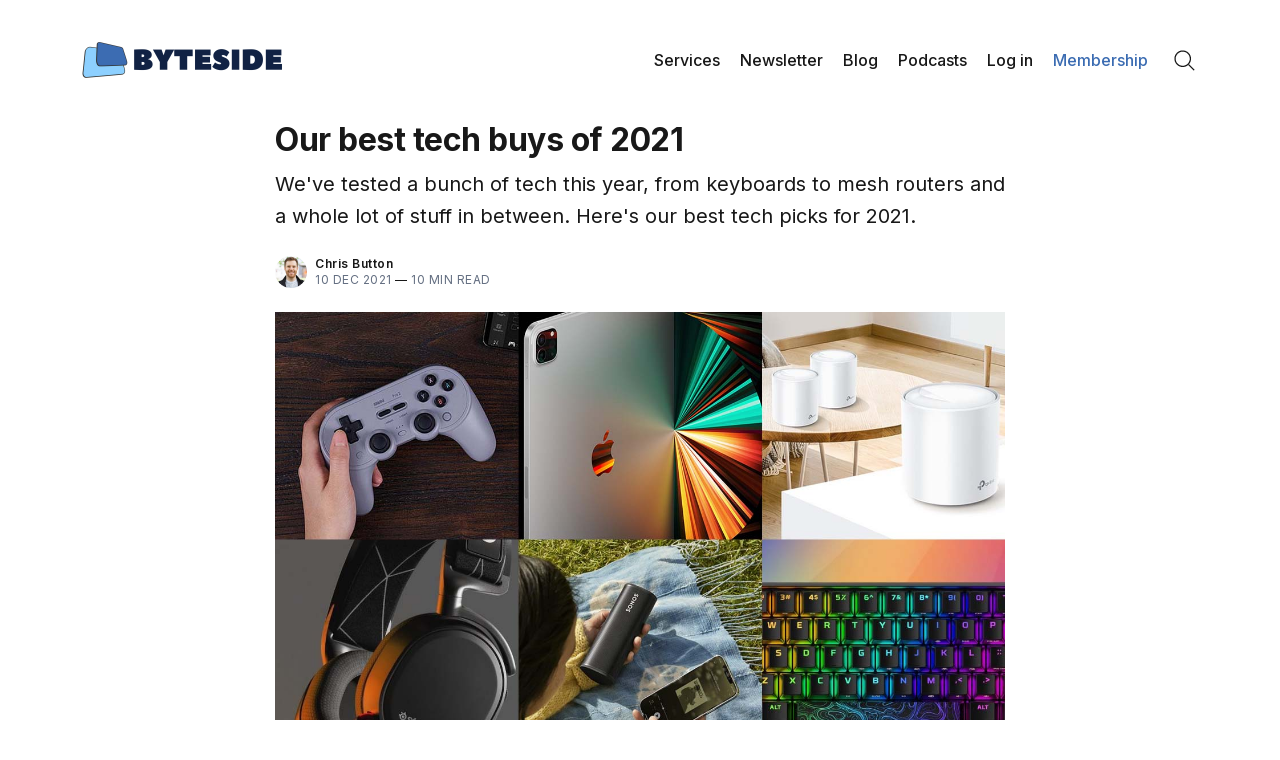

--- FILE ---
content_type: application/javascript; charset=UTF-8
request_url: https://www.byteside.com/assets/js/app.min.js?v=9d8e1dad60
body_size: 59245
content:
!function(e,t){"use strict";"object"==typeof module&&"object"==typeof module.exports?module.exports=e.document?t(e,!0):function(e){if(!e.document)throw new Error("jQuery requires a window with a document");return t(e)}:t(e)}("undefined"!=typeof window?window:this,function(C,e){"use strict";function m(e){return"function"==typeof e&&"number"!=typeof e.nodeType&&"function"!=typeof e.item}function g(e){return null!=e&&e===e.window}var t=[],n=Object.getPrototypeOf,s=t.slice,v=t.flat?function(e){return t.flat.call(e)}:function(e){return t.concat.apply([],e)},l=t.push,i=t.indexOf,r={},o=r.toString,y=r.hasOwnProperty,a=y.toString,c=a.call(Object),b={},z=C.document,u={type:!0,src:!0,nonce:!0,noModule:!0};function x(e,t,n){var r,i,o=(n=n||z).createElement("script");if(o.text=e,t)for(r in u)(i=t[r]||t.getAttribute&&t.getAttribute(r))&&o.setAttribute(r,i);n.head.appendChild(o).parentNode.removeChild(o)}function f(e){return null==e?e+"":"object"==typeof e||"function"==typeof e?r[o.call(e)]||"object":typeof e}var d="3.6.4",T=function(e,t){return new T.fn.init(e,t)};function p(e){var t=!!e&&"length"in e&&e.length,n=f(e);return!m(e)&&!g(e)&&("array"===n||0===t||"number"==typeof t&&0<t&&t-1 in e)}T.fn=T.prototype={jquery:d,constructor:T,length:0,toArray:function(){return s.call(this)},get:function(e){return null==e?s.call(this):e<0?this[e+this.length]:this[e]},pushStack:function(e){e=T.merge(this.constructor(),e);return e.prevObject=this,e},each:function(e){return T.each(this,e)},map:function(n){return this.pushStack(T.map(this,function(e,t){return n.call(e,t,e)}))},slice:function(){return this.pushStack(s.apply(this,arguments))},first:function(){return this.eq(0)},last:function(){return this.eq(-1)},even:function(){return this.pushStack(T.grep(this,function(e,t){return(t+1)%2}))},odd:function(){return this.pushStack(T.grep(this,function(e,t){return t%2}))},eq:function(e){var t=this.length,e=+e+(e<0?t:0);return this.pushStack(0<=e&&e<t?[this[e]]:[])},end:function(){return this.prevObject||this.constructor()},push:l,sort:t.sort,splice:t.splice},T.extend=T.fn.extend=function(){var e,t,n,r,i,o=arguments[0]||{},a=1,s=arguments.length,l=!1;for("boolean"==typeof o&&(l=o,o=arguments[a]||{},a++),"object"==typeof o||m(o)||(o={}),a===s&&(o=this,a--);a<s;a++)if(null!=(e=arguments[a]))for(t in e)n=e[t],"__proto__"!==t&&o!==n&&(l&&n&&(T.isPlainObject(n)||(r=Array.isArray(n)))?(i=o[t],i=r&&!Array.isArray(i)?[]:r||T.isPlainObject(i)?i:{},r=!1,o[t]=T.extend(l,i,n)):void 0!==n&&(o[t]=n));return o},T.extend({expando:"jQuery"+(d+Math.random()).replace(/\D/g,""),isReady:!0,error:function(e){throw new Error(e)},noop:function(){},isPlainObject:function(e){return!(!e||"[object Object]"!==o.call(e))&&(!(e=n(e))||"function"==typeof(e=y.call(e,"constructor")&&e.constructor)&&a.call(e)===c)},isEmptyObject:function(e){for(var t in e)return!1;return!0},globalEval:function(e,t,n){x(e,{nonce:t&&t.nonce},n)},each:function(e,t){var n,r=0;if(p(e))for(n=e.length;r<n&&!1!==t.call(e[r],r,e[r]);r++);else for(r in e)if(!1===t.call(e[r],r,e[r]))break;return e},makeArray:function(e,t){t=t||[];return null!=e&&(p(Object(e))?T.merge(t,"string"==typeof e?[e]:e):l.call(t,e)),t},inArray:function(e,t,n){return null==t?-1:i.call(t,e,n)},merge:function(e,t){for(var n=+t.length,r=0,i=e.length;r<n;r++)e[i++]=t[r];return e.length=i,e},grep:function(e,t,n){for(var r=[],i=0,o=e.length,a=!n;i<o;i++)!t(e[i],i)!=a&&r.push(e[i]);return r},map:function(e,t,n){var r,i,o=0,a=[];if(p(e))for(r=e.length;o<r;o++)null!=(i=t(e[o],o,n))&&a.push(i);else for(o in e)null!=(i=t(e[o],o,n))&&a.push(i);return v(a)},guid:1,support:b}),"function"==typeof Symbol&&(T.fn[Symbol.iterator]=t[Symbol.iterator]),T.each("Boolean Number String Function Array Date RegExp Object Error Symbol".split(" "),function(e,t){r["[object "+t+"]"]=t.toLowerCase()});var h=function(n){function d(e,t){return e="0x"+e.slice(1)-65536,t||(e<0?String.fromCharCode(65536+e):String.fromCharCode(e>>10|55296,1023&e|56320))}function p(e,t){return t?"\0"===e?"�":e.slice(0,-1)+"\\"+e.charCodeAt(e.length-1).toString(16)+" ":"\\"+e}function r(){C()}var e,h,x,o,i,f,m,g,w,l,c,C,z,a,T,v,s,u,y,k="sizzle"+ +new Date,b=n.document,S=0,M=0,E=le(),A=le(),L=le(),_=le(),N=function(e,t){return e===t&&(c=!0),0},j={}.hasOwnProperty,t=[],H=t.pop,F=t.push,P=t.push,D=t.slice,q=function(e,t){for(var n=0,r=e.length;n<r;n++)if(e[n]===t)return n;return-1},O="checked|selected|async|autofocus|autoplay|controls|defer|disabled|hidden|ismap|loop|multiple|open|readonly|required|scoped",$="[\\x20\\t\\r\\n\\f]",B="(?:\\\\[\\da-fA-F]{1,6}"+$+"?|\\\\[^\\r\\n\\f]|[\\w-]|[^\0-\\x7f])+",I="\\["+$+"*("+B+")(?:"+$+"*([*^$|!~]?=)"+$+"*(?:'((?:\\\\.|[^\\\\'])*)'|\"((?:\\\\.|[^\\\\\"])*)\"|("+B+"))|)"+$+"*\\]",R=":("+B+")(?:\\((('((?:\\\\.|[^\\\\'])*)'|\"((?:\\\\.|[^\\\\\"])*)\")|((?:\\\\.|[^\\\\()[\\]]|"+I+")*)|.*)\\)|)",W=new RegExp($+"+","g"),V=new RegExp("^"+$+"+|((?:^|[^\\\\])(?:\\\\.)*)"+$+"+$","g"),U=new RegExp("^"+$+"*,"+$+"*"),X=new RegExp("^"+$+"*([>+~]|"+$+")"+$+"*"),Z=new RegExp($+"|>"),Y=new RegExp(R),G=new RegExp("^"+B+"$"),J={ID:new RegExp("^#("+B+")"),CLASS:new RegExp("^\\.("+B+")"),TAG:new RegExp("^("+B+"|[*])"),ATTR:new RegExp("^"+I),PSEUDO:new RegExp("^"+R),CHILD:new RegExp("^:(only|first|last|nth|nth-last)-(child|of-type)(?:\\("+$+"*(even|odd|(([+-]|)(\\d*)n|)"+$+"*(?:([+-]|)"+$+"*(\\d+)|))"+$+"*\\)|)","i"),bool:new RegExp("^(?:"+O+")$","i"),needsContext:new RegExp("^"+$+"*[>+~]|:(even|odd|eq|gt|lt|nth|first|last)(?:\\("+$+"*((?:-\\d)?\\d*)"+$+"*\\)|)(?=[^-]|$)","i")},Q=/HTML$/i,K=/^(?:input|select|textarea|button)$/i,ee=/^h\d$/i,te=/^[^{]+\{\s*\[native \w/,ne=/^(?:#([\w-]+)|(\w+)|\.([\w-]+))$/,re=/[+~]/,ie=new RegExp("\\\\[\\da-fA-F]{1,6}"+$+"?|\\\\([^\\r\\n\\f])","g"),oe=/([\0-\x1f\x7f]|^-?\d)|^-$|[^\0-\x1f\x7f-\uFFFF\w-]/g,ae=ye(function(e){return!0===e.disabled&&"fieldset"===e.nodeName.toLowerCase()},{dir:"parentNode",next:"legend"});try{P.apply(t=D.call(b.childNodes),b.childNodes),t[b.childNodes.length].nodeType}catch(e){P={apply:t.length?function(e,t){F.apply(e,D.call(t))}:function(e,t){for(var n=e.length,r=0;e[n++]=t[r++];);e.length=n-1}}}function se(t,e,n,r){var i,o,a,s,l,c,u=e&&e.ownerDocument,d=e?e.nodeType:9;if(n=n||[],"string"!=typeof t||!t||1!==d&&9!==d&&11!==d)return n;if(!r&&(C(e),e=e||z,T)){if(11!==d&&(s=ne.exec(t)))if(c=s[1]){if(9===d){if(!(o=e.getElementById(c)))return n;if(o.id===c)return n.push(o),n}else if(u&&(o=u.getElementById(c))&&y(e,o)&&o.id===c)return n.push(o),n}else{if(s[2])return P.apply(n,e.getElementsByTagName(t)),n;if((c=s[3])&&h.getElementsByClassName&&e.getElementsByClassName)return P.apply(n,e.getElementsByClassName(c)),n}if(h.qsa&&!_[t+" "]&&(!v||!v.test(t))&&(1!==d||"object"!==e.nodeName.toLowerCase())){if(c=t,u=e,1===d&&(Z.test(t)||X.test(t))){for((u=re.test(t)&&me(e.parentNode)||e)===e&&h.scope||((a=e.getAttribute("id"))?a=a.replace(oe,p):e.setAttribute("id",a=k)),i=(l=f(t)).length;i--;)l[i]=(a?"#"+a:":scope")+" "+ve(l[i]);c=l.join(",")}try{return P.apply(n,u.querySelectorAll(c)),n}catch(e){_(t,!0)}finally{a===k&&e.removeAttribute("id")}}}return g(t.replace(V,"$1"),e,n,r)}function le(){var n=[];function r(e,t){return n.push(e+" ")>x.cacheLength&&delete r[n.shift()],r[e+" "]=t}return r}function ce(e){return e[k]=!0,e}function ue(e){var t=z.createElement("fieldset");try{return!!e(t)}catch(e){return!1}finally{t.parentNode&&t.parentNode.removeChild(t)}}function de(e,t){for(var n=e.split("|"),r=n.length;r--;)x.attrHandle[n[r]]=t}function pe(e,t){var n=t&&e,r=n&&1===e.nodeType&&1===t.nodeType&&e.sourceIndex-t.sourceIndex;if(r)return r;if(n)for(;n=n.nextSibling;)if(n===t)return-1;return e?1:-1}function he(t){return function(e){return"form"in e?e.parentNode&&!1===e.disabled?"label"in e?"label"in e.parentNode?e.parentNode.disabled===t:e.disabled===t:e.isDisabled===t||e.isDisabled!==!t&&ae(e)===t:e.disabled===t:"label"in e&&e.disabled===t}}function fe(a){return ce(function(o){return o=+o,ce(function(e,t){for(var n,r=a([],e.length,o),i=r.length;i--;)e[n=r[i]]&&(e[n]=!(t[n]=e[n]))})})}function me(e){return e&&void 0!==e.getElementsByTagName&&e}for(e in h=se.support={},i=se.isXML=function(e){var t=e&&e.namespaceURI,e=e&&(e.ownerDocument||e).documentElement;return!Q.test(t||e&&e.nodeName||"HTML")},C=se.setDocument=function(e){var t,e=e?e.ownerDocument||e:b;return e!=z&&9===e.nodeType&&e.documentElement&&(a=(z=e).documentElement,T=!i(z),b!=z&&(t=z.defaultView)&&t.top!==t&&(t.addEventListener?t.addEventListener("unload",r,!1):t.attachEvent&&t.attachEvent("onunload",r)),h.scope=ue(function(e){return a.appendChild(e).appendChild(z.createElement("div")),void 0!==e.querySelectorAll&&!e.querySelectorAll(":scope fieldset div").length}),h.cssHas=ue(function(){try{return void z.querySelector(":has(*,:jqfake)")}catch(e){return 1}}),h.attributes=ue(function(e){return e.className="i",!e.getAttribute("className")}),h.getElementsByTagName=ue(function(e){return e.appendChild(z.createComment("")),!e.getElementsByTagName("*").length}),h.getElementsByClassName=te.test(z.getElementsByClassName),h.getById=ue(function(e){return a.appendChild(e).id=k,!z.getElementsByName||!z.getElementsByName(k).length}),h.getById?(x.filter.ID=function(e){var t=e.replace(ie,d);return function(e){return e.getAttribute("id")===t}},x.find.ID=function(e,t){if(void 0!==t.getElementById&&T){e=t.getElementById(e);return e?[e]:[]}}):(x.filter.ID=function(e){var t=e.replace(ie,d);return function(e){e=void 0!==e.getAttributeNode&&e.getAttributeNode("id");return e&&e.value===t}},x.find.ID=function(e,t){if(void 0!==t.getElementById&&T){var n,r,i,o=t.getElementById(e);if(o){if((n=o.getAttributeNode("id"))&&n.value===e)return[o];for(i=t.getElementsByName(e),r=0;o=i[r++];)if((n=o.getAttributeNode("id"))&&n.value===e)return[o]}return[]}}),x.find.TAG=h.getElementsByTagName?function(e,t){return void 0!==t.getElementsByTagName?t.getElementsByTagName(e):h.qsa?t.querySelectorAll(e):void 0}:function(e,t){var n,r=[],i=0,o=t.getElementsByTagName(e);if("*"!==e)return o;for(;n=o[i++];)1===n.nodeType&&r.push(n);return r},x.find.CLASS=h.getElementsByClassName&&function(e,t){if(void 0!==t.getElementsByClassName&&T)return t.getElementsByClassName(e)},s=[],v=[],(h.qsa=te.test(z.querySelectorAll))&&(ue(function(e){var t;a.appendChild(e).innerHTML="<a id='"+k+"'></a><select id='"+k+"-\r\\' msallowcapture=''><option selected=''></option></select>",e.querySelectorAll("[msallowcapture^='']").length&&v.push("[*^$]="+$+"*(?:''|\"\")"),e.querySelectorAll("[selected]").length||v.push("\\["+$+"*(?:value|"+O+")"),e.querySelectorAll("[id~="+k+"-]").length||v.push("~="),(t=z.createElement("input")).setAttribute("name",""),e.appendChild(t),e.querySelectorAll("[name='']").length||v.push("\\["+$+"*name"+$+"*="+$+"*(?:''|\"\")"),e.querySelectorAll(":checked").length||v.push(":checked"),e.querySelectorAll("a#"+k+"+*").length||v.push(".#.+[+~]"),e.querySelectorAll("\\\f"),v.push("[\\r\\n\\f]")}),ue(function(e){e.innerHTML="<a href='' disabled='disabled'></a><select disabled='disabled'><option/></select>";var t=z.createElement("input");t.setAttribute("type","hidden"),e.appendChild(t).setAttribute("name","D"),e.querySelectorAll("[name=d]").length&&v.push("name"+$+"*[*^$|!~]?="),2!==e.querySelectorAll(":enabled").length&&v.push(":enabled",":disabled"),a.appendChild(e).disabled=!0,2!==e.querySelectorAll(":disabled").length&&v.push(":enabled",":disabled"),e.querySelectorAll("*,:x"),v.push(",.*:")})),(h.matchesSelector=te.test(u=a.matches||a.webkitMatchesSelector||a.mozMatchesSelector||a.oMatchesSelector||a.msMatchesSelector))&&ue(function(e){h.disconnectedMatch=u.call(e,"*"),u.call(e,"[s!='']:x"),s.push("!=",R)}),h.cssHas||v.push(":has"),v=v.length&&new RegExp(v.join("|")),s=s.length&&new RegExp(s.join("|")),t=te.test(a.compareDocumentPosition),y=t||te.test(a.contains)?function(e,t){var n=9===e.nodeType&&e.documentElement||e,t=t&&t.parentNode;return e===t||!(!t||1!==t.nodeType||!(n.contains?n.contains(t):e.compareDocumentPosition&&16&e.compareDocumentPosition(t)))}:function(e,t){if(t)for(;t=t.parentNode;)if(t===e)return!0;return!1},N=t?function(e,t){if(e===t)return c=!0,0;var n=!e.compareDocumentPosition-!t.compareDocumentPosition;return n||(1&(n=(e.ownerDocument||e)==(t.ownerDocument||t)?e.compareDocumentPosition(t):1)||!h.sortDetached&&t.compareDocumentPosition(e)===n?e==z||e.ownerDocument==b&&y(b,e)?-1:t==z||t.ownerDocument==b&&y(b,t)?1:l?q(l,e)-q(l,t):0:4&n?-1:1)}:function(e,t){if(e===t)return c=!0,0;var n,r=0,i=e.parentNode,o=t.parentNode,a=[e],s=[t];if(!i||!o)return e==z?-1:t==z?1:i?-1:o?1:l?q(l,e)-q(l,t):0;if(i===o)return pe(e,t);for(n=e;n=n.parentNode;)a.unshift(n);for(n=t;n=n.parentNode;)s.unshift(n);for(;a[r]===s[r];)r++;return r?pe(a[r],s[r]):a[r]==b?-1:s[r]==b?1:0}),z},se.matches=function(e,t){return se(e,null,null,t)},se.matchesSelector=function(e,t){if(C(e),h.matchesSelector&&T&&!_[t+" "]&&(!s||!s.test(t))&&(!v||!v.test(t)))try{var n=u.call(e,t);if(n||h.disconnectedMatch||e.document&&11!==e.document.nodeType)return n}catch(e){_(t,!0)}return 0<se(t,z,null,[e]).length},se.contains=function(e,t){return(e.ownerDocument||e)!=z&&C(e),y(e,t)},se.attr=function(e,t){(e.ownerDocument||e)!=z&&C(e);var n=x.attrHandle[t.toLowerCase()],n=n&&j.call(x.attrHandle,t.toLowerCase())?n(e,t,!T):void 0;return void 0!==n?n:h.attributes||!T?e.getAttribute(t):(n=e.getAttributeNode(t))&&n.specified?n.value:null},se.escape=function(e){return(e+"").replace(oe,p)},se.error=function(e){throw new Error("Syntax error, unrecognized expression: "+e)},se.uniqueSort=function(e){var t,n=[],r=0,i=0;if(c=!h.detectDuplicates,l=!h.sortStable&&e.slice(0),e.sort(N),c){for(;t=e[i++];)t===e[i]&&(r=n.push(i));for(;r--;)e.splice(n[r],1)}return l=null,e},o=se.getText=function(e){var t,n="",r=0,i=e.nodeType;if(i){if(1===i||9===i||11===i){if("string"==typeof e.textContent)return e.textContent;for(e=e.firstChild;e;e=e.nextSibling)n+=o(e)}else if(3===i||4===i)return e.nodeValue}else for(;t=e[r++];)n+=o(t);return n},(x=se.selectors={cacheLength:50,createPseudo:ce,match:J,attrHandle:{},find:{},relative:{">":{dir:"parentNode",first:!0}," ":{dir:"parentNode"},"+":{dir:"previousSibling",first:!0},"~":{dir:"previousSibling"}},preFilter:{ATTR:function(e){return e[1]=e[1].replace(ie,d),e[3]=(e[3]||e[4]||e[5]||"").replace(ie,d),"~="===e[2]&&(e[3]=" "+e[3]+" "),e.slice(0,4)},CHILD:function(e){return e[1]=e[1].toLowerCase(),"nth"===e[1].slice(0,3)?(e[3]||se.error(e[0]),e[4]=+(e[4]?e[5]+(e[6]||1):2*("even"===e[3]||"odd"===e[3])),e[5]=+(e[7]+e[8]||"odd"===e[3])):e[3]&&se.error(e[0]),e},PSEUDO:function(e){var t,n=!e[6]&&e[2];return J.CHILD.test(e[0])?null:(e[3]?e[2]=e[4]||e[5]||"":n&&Y.test(n)&&(t=f(n,!0))&&(t=n.indexOf(")",n.length-t)-n.length)&&(e[0]=e[0].slice(0,t),e[2]=n.slice(0,t)),e.slice(0,3))}},filter:{TAG:function(e){var t=e.replace(ie,d).toLowerCase();return"*"===e?function(){return!0}:function(e){return e.nodeName&&e.nodeName.toLowerCase()===t}},CLASS:function(e){var t=E[e+" "];return t||(t=new RegExp("(^|"+$+")"+e+"("+$+"|$)"))&&E(e,function(e){return t.test("string"==typeof e.className&&e.className||void 0!==e.getAttribute&&e.getAttribute("class")||"")})},ATTR:function(t,n,r){return function(e){e=se.attr(e,t);return null==e?"!="===n:!n||(e+="","="===n?e===r:"!="===n?e!==r:"^="===n?r&&0===e.indexOf(r):"*="===n?r&&-1<e.indexOf(r):"$="===n?r&&e.slice(-r.length)===r:"~="===n?-1<(" "+e.replace(W," ")+" ").indexOf(r):"|="===n&&(e===r||e.slice(0,r.length+1)===r+"-"))}},CHILD:function(f,e,t,m,g){var v="nth"!==f.slice(0,3),y="last"!==f.slice(-4),b="of-type"===e;return 1===m&&0===g?function(e){return!!e.parentNode}:function(e,t,n){var r,i,o,a,s,l,c=v!=y?"nextSibling":"previousSibling",u=e.parentNode,d=b&&e.nodeName.toLowerCase(),p=!n&&!b,h=!1;if(u){if(v){for(;c;){for(a=e;a=a[c];)if(b?a.nodeName.toLowerCase()===d:1===a.nodeType)return!1;l=c="only"===f&&!l&&"nextSibling"}return!0}if(l=[y?u.firstChild:u.lastChild],y&&p){for(h=(s=(r=(i=(o=(a=u)[k]||(a[k]={}))[a.uniqueID]||(o[a.uniqueID]={}))[f]||[])[0]===S&&r[1])&&r[2],a=s&&u.childNodes[s];a=++s&&a&&a[c]||(h=s=0)||l.pop();)if(1===a.nodeType&&++h&&a===e){i[f]=[S,s,h];break}}else if(!1===(h=p?s=(r=(i=(o=(a=e)[k]||(a[k]={}))[a.uniqueID]||(o[a.uniqueID]={}))[f]||[])[0]===S&&r[1]:h))for(;(a=++s&&a&&a[c]||(h=s=0)||l.pop())&&((b?a.nodeName.toLowerCase()!==d:1!==a.nodeType)||!++h||(p&&((i=(o=a[k]||(a[k]={}))[a.uniqueID]||(o[a.uniqueID]={}))[f]=[S,h]),a!==e)););return(h-=g)===m||h%m==0&&0<=h/m}}},PSEUDO:function(e,o){var t,a=x.pseudos[e]||x.setFilters[e.toLowerCase()]||se.error("unsupported pseudo: "+e);return a[k]?a(o):1<a.length?(t=[e,e,"",o],x.setFilters.hasOwnProperty(e.toLowerCase())?ce(function(e,t){for(var n,r=a(e,o),i=r.length;i--;)e[n=q(e,r[i])]=!(t[n]=r[i])}):function(e){return a(e,0,t)}):a}},pseudos:{not:ce(function(e){var r=[],i=[],s=m(e.replace(V,"$1"));return s[k]?ce(function(e,t,n,r){for(var i,o=s(e,null,r,[]),a=e.length;a--;)(i=o[a])&&(e[a]=!(t[a]=i))}):function(e,t,n){return r[0]=e,s(r,null,n,i),r[0]=null,!i.pop()}}),has:ce(function(t){return function(e){return 0<se(t,e).length}}),contains:ce(function(t){return t=t.replace(ie,d),function(e){return-1<(e.textContent||o(e)).indexOf(t)}}),lang:ce(function(n){return G.test(n||"")||se.error("unsupported lang: "+n),n=n.replace(ie,d).toLowerCase(),function(e){var t;do{if(t=T?e.lang:e.getAttribute("xml:lang")||e.getAttribute("lang"))return(t=t.toLowerCase())===n||0===t.indexOf(n+"-")}while((e=e.parentNode)&&1===e.nodeType);return!1}}),target:function(e){var t=n.location&&n.location.hash;return t&&t.slice(1)===e.id},root:function(e){return e===a},focus:function(e){return e===z.activeElement&&(!z.hasFocus||z.hasFocus())&&!!(e.type||e.href||~e.tabIndex)},enabled:he(!1),disabled:he(!0),checked:function(e){var t=e.nodeName.toLowerCase();return"input"===t&&!!e.checked||"option"===t&&!!e.selected},selected:function(e){return e.parentNode&&e.parentNode.selectedIndex,!0===e.selected},empty:function(e){for(e=e.firstChild;e;e=e.nextSibling)if(e.nodeType<6)return!1;return!0},parent:function(e){return!x.pseudos.empty(e)},header:function(e){return ee.test(e.nodeName)},input:function(e){return K.test(e.nodeName)},button:function(e){var t=e.nodeName.toLowerCase();return"input"===t&&"button"===e.type||"button"===t},text:function(e){return"input"===e.nodeName.toLowerCase()&&"text"===e.type&&(null==(e=e.getAttribute("type"))||"text"===e.toLowerCase())},first:fe(function(){return[0]}),last:fe(function(e,t){return[t-1]}),eq:fe(function(e,t,n){return[n<0?n+t:n]}),even:fe(function(e,t){for(var n=0;n<t;n+=2)e.push(n);return e}),odd:fe(function(e,t){for(var n=1;n<t;n+=2)e.push(n);return e}),lt:fe(function(e,t,n){for(var r=n<0?n+t:t<n?t:n;0<=--r;)e.push(r);return e}),gt:fe(function(e,t,n){for(var r=n<0?n+t:n;++r<t;)e.push(r);return e})}}).pseudos.nth=x.pseudos.eq,{radio:!0,checkbox:!0,file:!0,password:!0,image:!0})x.pseudos[e]=function(t){return function(e){return"input"===e.nodeName.toLowerCase()&&e.type===t}}(e);for(e in{submit:!0,reset:!0})x.pseudos[e]=function(n){return function(e){var t=e.nodeName.toLowerCase();return("input"===t||"button"===t)&&e.type===n}}(e);function ge(){}function ve(e){for(var t=0,n=e.length,r="";t<n;t++)r+=e[t].value;return r}function ye(a,e,t){var s=e.dir,l=e.next,c=l||s,u=t&&"parentNode"===c,d=M++;return e.first?function(e,t,n){for(;e=e[s];)if(1===e.nodeType||u)return a(e,t,n);return!1}:function(e,t,n){var r,i,o=[S,d];if(n){for(;e=e[s];)if((1===e.nodeType||u)&&a(e,t,n))return!0}else for(;e=e[s];)if(1===e.nodeType||u)if(r=(i=e[k]||(e[k]={}))[e.uniqueID]||(i[e.uniqueID]={}),l&&l===e.nodeName.toLowerCase())e=e[s]||e;else{if((i=r[c])&&i[0]===S&&i[1]===d)return o[2]=i[2];if((r[c]=o)[2]=a(e,t,n))return!0}return!1}}function be(i){return 1<i.length?function(e,t,n){for(var r=i.length;r--;)if(!i[r](e,t,n))return!1;return!0}:i[0]}function xe(e,t,n,r,i){for(var o,a=[],s=0,l=e.length,c=null!=t;s<l;s++)(o=e[s])&&(n&&!n(o,r,i)||(a.push(o),c&&t.push(s)));return a}function we(h,f,m,g,v,e){return g&&!g[k]&&(g=we(g)),v&&!v[k]&&(v=we(v,e)),ce(function(e,t,n,r){var i,o,a,s=[],l=[],c=t.length,u=e||function(e,t,n){for(var r=0,i=t.length;r<i;r++)se(e,t[r],n);return n}(f||"*",n.nodeType?[n]:n,[]),d=!h||!e&&f?u:xe(u,s,h,n,r),p=m?v||(e?h:c||g)?[]:t:d;if(m&&m(d,p,n,r),g)for(i=xe(p,l),g(i,[],n,r),o=i.length;o--;)(a=i[o])&&(p[l[o]]=!(d[l[o]]=a));if(e){if(v||h){if(v){for(i=[],o=p.length;o--;)(a=p[o])&&i.push(d[o]=a);v(null,p=[],i,r)}for(o=p.length;o--;)(a=p[o])&&-1<(i=v?q(e,a):s[o])&&(e[i]=!(t[i]=a))}}else p=xe(p===t?p.splice(c,p.length):p),v?v(null,t,p,r):P.apply(t,p)})}function Ce(g,v){function e(e,t,n,r,i){var o,a,s,l=0,c="0",u=e&&[],d=[],p=w,h=e||b&&x.find.TAG("*",i),f=S+=null==p?1:Math.random()||.1,m=h.length;for(i&&(w=t==z||t||i);c!==m&&null!=(o=h[c]);c++){if(b&&o){for(a=0,t||o.ownerDocument==z||(C(o),n=!T);s=g[a++];)if(s(o,t||z,n)){r.push(o);break}i&&(S=f)}y&&((o=!s&&o)&&l--,e&&u.push(o))}if(l+=c,y&&c!==l){for(a=0;s=v[a++];)s(u,d,t,n);if(e){if(0<l)for(;c--;)u[c]||d[c]||(d[c]=H.call(r));d=xe(d)}P.apply(r,d),i&&!e&&0<d.length&&1<l+v.length&&se.uniqueSort(r)}return i&&(S=f,w=p),u}var y=0<v.length,b=0<g.length;return y?ce(e):e}return ge.prototype=x.filters=x.pseudos,x.setFilters=new ge,f=se.tokenize=function(e,t){var n,r,i,o,a,s,l,c=A[e+" "];if(c)return t?0:c.slice(0);for(a=e,s=[],l=x.preFilter;a;){for(o in n&&!(r=U.exec(a))||(r&&(a=a.slice(r[0].length)||a),s.push(i=[])),n=!1,(r=X.exec(a))&&(n=r.shift(),i.push({value:n,type:r[0].replace(V," ")}),a=a.slice(n.length)),x.filter)!(r=J[o].exec(a))||l[o]&&!(r=l[o](r))||(n=r.shift(),i.push({value:n,type:o,matches:r}),a=a.slice(n.length));if(!n)break}return t?a.length:a?se.error(e):A(e,s).slice(0)},m=se.compile=function(e,t){var n,r=[],i=[],o=L[e+" "];if(!o){for(n=(t=t||f(e)).length;n--;)((o=function e(t){for(var r,n,i,o=t.length,a=x.relative[t[0].type],s=a||x.relative[" "],l=a?1:0,c=ye(function(e){return e===r},s,!0),u=ye(function(e){return-1<q(r,e)},s,!0),d=[function(e,t,n){return n=!a&&(n||t!==w)||((r=t).nodeType?c:u)(e,t,n),r=null,n}];l<o;l++)if(n=x.relative[t[l].type])d=[ye(be(d),n)];else{if((n=x.filter[t[l].type].apply(null,t[l].matches))[k]){for(i=++l;i<o&&!x.relative[t[i].type];i++);return we(1<l&&be(d),1<l&&ve(t.slice(0,l-1).concat({value:" "===t[l-2].type?"*":""})).replace(V,"$1"),n,l<i&&e(t.slice(l,i)),i<o&&e(t=t.slice(i)),i<o&&ve(t))}d.push(n)}return be(d)}(t[n]))[k]?r:i).push(o);(o=L(e,Ce(i,r))).selector=e}return o},g=se.select=function(e,t,n,r){var i,o,a,s,l,c="function"==typeof e&&e,u=!r&&f(e=c.selector||e);if(n=n||[],1===u.length){if(2<(o=u[0]=u[0].slice(0)).length&&"ID"===(a=o[0]).type&&9===t.nodeType&&T&&x.relative[o[1].type]){if(!(t=(x.find.ID(a.matches[0].replace(ie,d),t)||[])[0]))return n;c&&(t=t.parentNode),e=e.slice(o.shift().value.length)}for(i=J.needsContext.test(e)?0:o.length;i--&&(a=o[i],!x.relative[s=a.type]);)if((l=x.find[s])&&(r=l(a.matches[0].replace(ie,d),re.test(o[0].type)&&me(t.parentNode)||t))){if(o.splice(i,1),!(e=r.length&&ve(o)))return P.apply(n,r),n;break}}return(c||m(e,u))(r,t,!T,n,!t||re.test(e)&&me(t.parentNode)||t),n},h.sortStable=k.split("").sort(N).join("")===k,h.detectDuplicates=!!c,C(),h.sortDetached=ue(function(e){return 1&e.compareDocumentPosition(z.createElement("fieldset"))}),ue(function(e){return e.innerHTML="<a href='#'></a>","#"===e.firstChild.getAttribute("href")})||de("type|href|height|width",function(e,t,n){if(!n)return e.getAttribute(t,"type"===t.toLowerCase()?1:2)}),h.attributes&&ue(function(e){return e.innerHTML="<input/>",e.firstChild.setAttribute("value",""),""===e.firstChild.getAttribute("value")})||de("value",function(e,t,n){if(!n&&"input"===e.nodeName.toLowerCase())return e.defaultValue}),ue(function(e){return null==e.getAttribute("disabled")})||de(O,function(e,t,n){if(!n)return!0===e[t]?t.toLowerCase():(t=e.getAttributeNode(t))&&t.specified?t.value:null}),se}(C);T.find=h,T.expr=h.selectors,T.expr[":"]=T.expr.pseudos,T.uniqueSort=T.unique=h.uniqueSort,T.text=h.getText,T.isXMLDoc=h.isXML,T.contains=h.contains,T.escapeSelector=h.escape;function w(e,t,n){for(var r=[],i=void 0!==n;(e=e[t])&&9!==e.nodeType;)if(1===e.nodeType){if(i&&T(e).is(n))break;r.push(e)}return r}function k(e,t){for(var n=[];e;e=e.nextSibling)1===e.nodeType&&e!==t&&n.push(e);return n}var S=T.expr.match.needsContext;function M(e,t){return e.nodeName&&e.nodeName.toLowerCase()===t.toLowerCase()}var E=/^<([a-z][^\/\0>:\x20\t\r\n\f]*)[\x20\t\r\n\f]*\/?>(?:<\/\1>|)$/i;function A(e,n,r){return m(n)?T.grep(e,function(e,t){return!!n.call(e,t,e)!==r}):n.nodeType?T.grep(e,function(e){return e===n!==r}):"string"!=typeof n?T.grep(e,function(e){return-1<i.call(n,e)!==r}):T.filter(n,e,r)}T.filter=function(e,t,n){var r=t[0];return n&&(e=":not("+e+")"),1===t.length&&1===r.nodeType?T.find.matchesSelector(r,e)?[r]:[]:T.find.matches(e,T.grep(t,function(e){return 1===e.nodeType}))},T.fn.extend({find:function(e){var t,n,r=this.length,i=this;if("string"!=typeof e)return this.pushStack(T(e).filter(function(){for(t=0;t<r;t++)if(T.contains(i[t],this))return!0}));for(n=this.pushStack([]),t=0;t<r;t++)T.find(e,i[t],n);return 1<r?T.uniqueSort(n):n},filter:function(e){return this.pushStack(A(this,e||[],!1))},not:function(e){return this.pushStack(A(this,e||[],!0))},is:function(e){return!!A(this,"string"==typeof e&&S.test(e)?T(e):e||[],!1).length}});var L=/^(?:\s*(<[\w\W]+>)[^>]*|#([\w-]+))$/;(T.fn.init=function(e,t,n){if(!e)return this;if(n=n||_,"string"!=typeof e)return e.nodeType?(this[0]=e,this.length=1,this):m(e)?void 0!==n.ready?n.ready(e):e(T):T.makeArray(e,this);if(!(r="<"===e[0]&&">"===e[e.length-1]&&3<=e.length?[null,e,null]:L.exec(e))||!r[1]&&t)return(!t||t.jquery?t||n:this.constructor(t)).find(e);if(r[1]){if(t=t instanceof T?t[0]:t,T.merge(this,T.parseHTML(r[1],t&&t.nodeType?t.ownerDocument||t:z,!0)),E.test(r[1])&&T.isPlainObject(t))for(var r in t)m(this[r])?this[r](t[r]):this.attr(r,t[r]);return this}return(e=z.getElementById(r[2]))&&(this[0]=e,this.length=1),this}).prototype=T.fn;var _=T(z),N=/^(?:parents|prev(?:Until|All))/,j={children:!0,contents:!0,next:!0,prev:!0};function H(e,t){for(;(e=e[t])&&1!==e.nodeType;);return e}T.fn.extend({has:function(e){var t=T(e,this),n=t.length;return this.filter(function(){for(var e=0;e<n;e++)if(T.contains(this,t[e]))return!0})},closest:function(e,t){var n,r=0,i=this.length,o=[],a="string"!=typeof e&&T(e);if(!S.test(e))for(;r<i;r++)for(n=this[r];n&&n!==t;n=n.parentNode)if(n.nodeType<11&&(a?-1<a.index(n):1===n.nodeType&&T.find.matchesSelector(n,e))){o.push(n);break}return this.pushStack(1<o.length?T.uniqueSort(o):o)},index:function(e){return e?"string"==typeof e?i.call(T(e),this[0]):i.call(this,e.jquery?e[0]:e):this[0]&&this[0].parentNode?this.first().prevAll().length:-1},add:function(e,t){return this.pushStack(T.uniqueSort(T.merge(this.get(),T(e,t))))},addBack:function(e){return this.add(null==e?this.prevObject:this.prevObject.filter(e))}}),T.each({parent:function(e){e=e.parentNode;return e&&11!==e.nodeType?e:null},parents:function(e){return w(e,"parentNode")},parentsUntil:function(e,t,n){return w(e,"parentNode",n)},next:function(e){return H(e,"nextSibling")},prev:function(e){return H(e,"previousSibling")},nextAll:function(e){return w(e,"nextSibling")},prevAll:function(e){return w(e,"previousSibling")},nextUntil:function(e,t,n){return w(e,"nextSibling",n)},prevUntil:function(e,t,n){return w(e,"previousSibling",n)},siblings:function(e){return k((e.parentNode||{}).firstChild,e)},children:function(e){return k(e.firstChild)},contents:function(e){return null!=e.contentDocument&&n(e.contentDocument)?e.contentDocument:(M(e,"template")&&(e=e.content||e),T.merge([],e.childNodes))}},function(r,i){T.fn[r]=function(e,t){var n=T.map(this,i,e);return(t="Until"!==r.slice(-5)?e:t)&&"string"==typeof t&&(n=T.filter(t,n)),1<this.length&&(j[r]||T.uniqueSort(n),N.test(r)&&n.reverse()),this.pushStack(n)}});var F=/[^\x20\t\r\n\f]+/g;function P(e){return e}function D(e){throw e}function q(e,t,n,r){var i;try{e&&m(i=e.promise)?i.call(e).done(t).fail(n):e&&m(i=e.then)?i.call(e,t,n):t.apply(void 0,[e].slice(r))}catch(e){n.apply(void 0,[e])}}T.Callbacks=function(r){var e,n;r="string"==typeof r?(e=r,n={},T.each(e.match(F)||[],function(e,t){n[t]=!0}),n):T.extend({},r);function i(){for(s=s||r.once,a=o=!0;c.length;u=-1)for(t=c.shift();++u<l.length;)!1===l[u].apply(t[0],t[1])&&r.stopOnFalse&&(u=l.length,t=!1);r.memory||(t=!1),o=!1,s&&(l=t?[]:"")}var o,t,a,s,l=[],c=[],u=-1,d={add:function(){return l&&(t&&!o&&(u=l.length-1,c.push(t)),function n(e){T.each(e,function(e,t){m(t)?r.unique&&d.has(t)||l.push(t):t&&t.length&&"string"!==f(t)&&n(t)})}(arguments),t&&!o&&i()),this},remove:function(){return T.each(arguments,function(e,t){for(var n;-1<(n=T.inArray(t,l,n));)l.splice(n,1),n<=u&&u--}),this},has:function(e){return e?-1<T.inArray(e,l):0<l.length},empty:function(){return l=l&&[],this},disable:function(){return s=c=[],l=t="",this},disabled:function(){return!l},lock:function(){return s=c=[],t||o||(l=t=""),this},locked:function(){return!!s},fireWith:function(e,t){return s||(t=[e,(t=t||[]).slice?t.slice():t],c.push(t),o||i()),this},fire:function(){return d.fireWith(this,arguments),this},fired:function(){return!!a}};return d},T.extend({Deferred:function(e){var o=[["notify","progress",T.Callbacks("memory"),T.Callbacks("memory"),2],["resolve","done",T.Callbacks("once memory"),T.Callbacks("once memory"),0,"resolved"],["reject","fail",T.Callbacks("once memory"),T.Callbacks("once memory"),1,"rejected"]],i="pending",a={state:function(){return i},always:function(){return s.done(arguments).fail(arguments),this},catch:function(e){return a.then(null,e)},pipe:function(){var i=arguments;return T.Deferred(function(r){T.each(o,function(e,t){var n=m(i[t[4]])&&i[t[4]];s[t[1]](function(){var e=n&&n.apply(this,arguments);e&&m(e.promise)?e.promise().progress(r.notify).done(r.resolve).fail(r.reject):r[t[0]+"With"](this,n?[e]:arguments)})}),i=null}).promise()},then:function(t,n,r){var l=0;function c(i,o,a,s){return function(){function e(){var e,t;if(!(i<l)){if((e=a.apply(n,r))===o.promise())throw new TypeError("Thenable self-resolution");t=e&&("object"==typeof e||"function"==typeof e)&&e.then,m(t)?s?t.call(e,c(l,o,P,s),c(l,o,D,s)):(l++,t.call(e,c(l,o,P,s),c(l,o,D,s),c(l,o,P,o.notifyWith))):(a!==P&&(n=void 0,r=[e]),(s||o.resolveWith)(n,r))}}var n=this,r=arguments,t=s?e:function(){try{e()}catch(e){T.Deferred.exceptionHook&&T.Deferred.exceptionHook(e,t.stackTrace),l<=i+1&&(a!==D&&(n=void 0,r=[e]),o.rejectWith(n,r))}};i?t():(T.Deferred.getStackHook&&(t.stackTrace=T.Deferred.getStackHook()),C.setTimeout(t))}}return T.Deferred(function(e){o[0][3].add(c(0,e,m(r)?r:P,e.notifyWith)),o[1][3].add(c(0,e,m(t)?t:P)),o[2][3].add(c(0,e,m(n)?n:D))}).promise()},promise:function(e){return null!=e?T.extend(e,a):a}},s={};return T.each(o,function(e,t){var n=t[2],r=t[5];a[t[1]]=n.add,r&&n.add(function(){i=r},o[3-e][2].disable,o[3-e][3].disable,o[0][2].lock,o[0][3].lock),n.add(t[3].fire),s[t[0]]=function(){return s[t[0]+"With"](this===s?void 0:this,arguments),this},s[t[0]+"With"]=n.fireWith}),a.promise(s),e&&e.call(s,s),s},when:function(e){function t(t){return function(e){i[t]=this,o[t]=1<arguments.length?s.call(arguments):e,--n||a.resolveWith(i,o)}}var n=arguments.length,r=n,i=Array(r),o=s.call(arguments),a=T.Deferred();if(n<=1&&(q(e,a.done(t(r)).resolve,a.reject,!n),"pending"===a.state()||m(o[r]&&o[r].then)))return a.then();for(;r--;)q(o[r],t(r),a.reject);return a.promise()}});var O=/^(Eval|Internal|Range|Reference|Syntax|Type|URI)Error$/;T.Deferred.exceptionHook=function(e,t){C.console&&C.console.warn&&e&&O.test(e.name)&&C.console.warn("jQuery.Deferred exception: "+e.message,e.stack,t)},T.readyException=function(e){C.setTimeout(function(){throw e})};var $=T.Deferred();function B(){z.removeEventListener("DOMContentLoaded",B),C.removeEventListener("load",B),T.ready()}T.fn.ready=function(e){return $.then(e).catch(function(e){T.readyException(e)}),this},T.extend({isReady:!1,readyWait:1,ready:function(e){(!0===e?--T.readyWait:T.isReady)||(T.isReady=!0)!==e&&0<--T.readyWait||$.resolveWith(z,[T])}}),T.ready.then=$.then,"complete"===z.readyState||"loading"!==z.readyState&&!z.documentElement.doScroll?C.setTimeout(T.ready):(z.addEventListener("DOMContentLoaded",B),C.addEventListener("load",B));function I(e,t,n,r,i,o,a){var s=0,l=e.length,c=null==n;if("object"===f(n))for(s in i=!0,n)I(e,t,s,n[s],!0,o,a);else if(void 0!==r&&(i=!0,m(r)||(a=!0),t=c?a?(t.call(e,r),null):(c=t,function(e,t,n){return c.call(T(e),n)}):t))for(;s<l;s++)t(e[s],n,a?r:r.call(e[s],s,t(e[s],n)));return i?e:c?t.call(e):l?t(e[0],n):o}var R=/^-ms-/,W=/-([a-z])/g;function V(e,t){return t.toUpperCase()}function U(e){return e.replace(R,"ms-").replace(W,V)}function X(e){return 1===e.nodeType||9===e.nodeType||!+e.nodeType}function Z(){this.expando=T.expando+Z.uid++}Z.uid=1,Z.prototype={cache:function(e){var t=e[this.expando];return t||(t={},X(e)&&(e.nodeType?e[this.expando]=t:Object.defineProperty(e,this.expando,{value:t,configurable:!0}))),t},set:function(e,t,n){var r,i=this.cache(e);if("string"==typeof t)i[U(t)]=n;else for(r in t)i[U(r)]=t[r];return i},get:function(e,t){return void 0===t?this.cache(e):e[this.expando]&&e[this.expando][U(t)]},access:function(e,t,n){return void 0===t||t&&"string"==typeof t&&void 0===n?this.get(e,t):(this.set(e,t,n),void 0!==n?n:t)},remove:function(e,t){var n,r=e[this.expando];if(void 0!==r){if(void 0!==t){n=(t=Array.isArray(t)?t.map(U):(t=U(t))in r?[t]:t.match(F)||[]).length;for(;n--;)delete r[t[n]]}void 0!==t&&!T.isEmptyObject(r)||(e.nodeType?e[this.expando]=void 0:delete e[this.expando])}},hasData:function(e){e=e[this.expando];return void 0!==e&&!T.isEmptyObject(e)}};var Y=new Z,G=new Z,J=/^(?:\{[\w\W]*\}|\[[\w\W]*\])$/,Q=/[A-Z]/g;function K(e,t,n){var r,i;if(void 0===n&&1===e.nodeType)if(r="data-"+t.replace(Q,"-$&").toLowerCase(),"string"==typeof(n=e.getAttribute(r))){try{n="true"===(i=n)||"false"!==i&&("null"===i?null:i===+i+""?+i:J.test(i)?JSON.parse(i):i)}catch(e){}G.set(e,t,n)}else n=void 0;return n}T.extend({hasData:function(e){return G.hasData(e)||Y.hasData(e)},data:function(e,t,n){return G.access(e,t,n)},removeData:function(e,t){G.remove(e,t)},_data:function(e,t,n){return Y.access(e,t,n)},_removeData:function(e,t){Y.remove(e,t)}}),T.fn.extend({data:function(n,e){var t,r,i,o=this[0],a=o&&o.attributes;if(void 0!==n)return"object"==typeof n?this.each(function(){G.set(this,n)}):I(this,function(e){var t;return o&&void 0===e?void 0!==(t=G.get(o,n))||void 0!==(t=K(o,n))?t:void 0:void this.each(function(){G.set(this,n,e)})},null,e,1<arguments.length,null,!0);if(this.length&&(i=G.get(o),1===o.nodeType&&!Y.get(o,"hasDataAttrs"))){for(t=a.length;t--;)a[t]&&0===(r=a[t].name).indexOf("data-")&&(r=U(r.slice(5)),K(o,r,i[r]));Y.set(o,"hasDataAttrs",!0)}return i},removeData:function(e){return this.each(function(){G.remove(this,e)})}}),T.extend({queue:function(e,t,n){var r;if(e)return r=Y.get(e,t=(t||"fx")+"queue"),n&&(!r||Array.isArray(n)?r=Y.access(e,t,T.makeArray(n)):r.push(n)),r||[]},dequeue:function(e,t){t=t||"fx";var n=T.queue(e,t),r=n.length,i=n.shift(),o=T._queueHooks(e,t);"inprogress"===i&&(i=n.shift(),r--),i&&("fx"===t&&n.unshift("inprogress"),delete o.stop,i.call(e,function(){T.dequeue(e,t)},o)),!r&&o&&o.empty.fire()},_queueHooks:function(e,t){var n=t+"queueHooks";return Y.get(e,n)||Y.access(e,n,{empty:T.Callbacks("once memory").add(function(){Y.remove(e,[t+"queue",n])})})}}),T.fn.extend({queue:function(t,n){var e=2;return"string"!=typeof t&&(n=t,t="fx",e--),arguments.length<e?T.queue(this[0],t):void 0===n?this:this.each(function(){var e=T.queue(this,t,n);T._queueHooks(this,t),"fx"===t&&"inprogress"!==e[0]&&T.dequeue(this,t)})},dequeue:function(e){return this.each(function(){T.dequeue(this,e)})},clearQueue:function(e){return this.queue(e||"fx",[])},promise:function(e,t){function n(){--i||o.resolveWith(a,[a])}var r,i=1,o=T.Deferred(),a=this,s=this.length;for("string"!=typeof e&&(t=e,e=void 0),e=e||"fx";s--;)(r=Y.get(a[s],e+"queueHooks"))&&r.empty&&(i++,r.empty.add(n));return n(),o.promise(t)}});var ee=/[+-]?(?:\d*\.|)\d+(?:[eE][+-]?\d+|)/.source,te=new RegExp("^(?:([+-])=|)("+ee+")([a-z%]*)$","i"),ne=["Top","Right","Bottom","Left"],re=z.documentElement,ie=function(e){return T.contains(e.ownerDocument,e)},oe={composed:!0};re.getRootNode&&(ie=function(e){return T.contains(e.ownerDocument,e)||e.getRootNode(oe)===e.ownerDocument});function ae(e,t){return"none"===(e=t||e).style.display||""===e.style.display&&ie(e)&&"none"===T.css(e,"display")}function se(e,t,n,r){var i,o,a=20,s=r?function(){return r.cur()}:function(){return T.css(e,t,"")},l=s(),c=n&&n[3]||(T.cssNumber[t]?"":"px"),u=e.nodeType&&(T.cssNumber[t]||"px"!==c&&+l)&&te.exec(T.css(e,t));if(u&&u[3]!==c){for(c=c||u[3],u=+(l/=2)||1;a--;)T.style(e,t,u+c),(1-o)*(1-(o=s()/l||.5))<=0&&(a=0),u/=o;T.style(e,t,(u*=2)+c),n=n||[]}return n&&(u=+u||+l||0,i=n[1]?u+(n[1]+1)*n[2]:+n[2],r&&(r.unit=c,r.start=u,r.end=i)),i}var le={};function ce(e,t){for(var n,r,i,o,a,s=[],l=0,c=e.length;l<c;l++)(r=e[l]).style&&(n=r.style.display,t?("none"===n&&(s[l]=Y.get(r,"display")||null,s[l]||(r.style.display="")),""===r.style.display&&ae(r)&&(s[l]=(a=o=void 0,o=(i=r).ownerDocument,a=i.nodeName,(i=le[a])||(o=o.body.appendChild(o.createElement(a)),i=T.css(o,"display"),o.parentNode.removeChild(o),le[a]=i="none"===i?"block":i)))):"none"!==n&&(s[l]="none",Y.set(r,"display",n)));for(l=0;l<c;l++)null!=s[l]&&(e[l].style.display=s[l]);return e}T.fn.extend({show:function(){return ce(this,!0)},hide:function(){return ce(this)},toggle:function(e){return"boolean"==typeof e?e?this.show():this.hide():this.each(function(){ae(this)?T(this).show():T(this).hide()})}});var ue=/^(?:checkbox|radio)$/i,de=/<([a-z][^\/\0>\x20\t\r\n\f]*)/i,pe=/^$|^module$|\/(?:java|ecma)script/i;d=z.createDocumentFragment().appendChild(z.createElement("div")),(h=z.createElement("input")).setAttribute("type","radio"),h.setAttribute("checked","checked"),h.setAttribute("name","t"),d.appendChild(h),b.checkClone=d.cloneNode(!0).cloneNode(!0).lastChild.checked,d.innerHTML="<textarea>x</textarea>",b.noCloneChecked=!!d.cloneNode(!0).lastChild.defaultValue,d.innerHTML="<option></option>",b.option=!!d.lastChild;var he={thead:[1,"<table>","</table>"],col:[2,"<table><colgroup>","</colgroup></table>"],tr:[2,"<table><tbody>","</tbody></table>"],td:[3,"<table><tbody><tr>","</tr></tbody></table>"],_default:[0,"",""]};function fe(e,t){var n=void 0!==e.getElementsByTagName?e.getElementsByTagName(t||"*"):void 0!==e.querySelectorAll?e.querySelectorAll(t||"*"):[];return void 0===t||t&&M(e,t)?T.merge([e],n):n}function me(e,t){for(var n=0,r=e.length;n<r;n++)Y.set(e[n],"globalEval",!t||Y.get(t[n],"globalEval"))}he.tbody=he.tfoot=he.colgroup=he.caption=he.thead,he.th=he.td,b.option||(he.optgroup=he.option=[1,"<select multiple='multiple'>","</select>"]);var ge=/<|&#?\w+;/;function ve(e,t,n,r,i){for(var o,a,s,l,c,u=t.createDocumentFragment(),d=[],p=0,h=e.length;p<h;p++)if((o=e[p])||0===o)if("object"===f(o))T.merge(d,o.nodeType?[o]:o);else if(ge.test(o)){for(a=a||u.appendChild(t.createElement("div")),s=(de.exec(o)||["",""])[1].toLowerCase(),s=he[s]||he._default,a.innerHTML=s[1]+T.htmlPrefilter(o)+s[2],c=s[0];c--;)a=a.lastChild;T.merge(d,a.childNodes),(a=u.firstChild).textContent=""}else d.push(t.createTextNode(o));for(u.textContent="",p=0;o=d[p++];)if(r&&-1<T.inArray(o,r))i&&i.push(o);else if(l=ie(o),a=fe(u.appendChild(o),"script"),l&&me(a),n)for(c=0;o=a[c++];)pe.test(o.type||"")&&n.push(o);return u}var ye=/^([^.]*)(?:\.(.+)|)/;function be(){return!0}function xe(){return!1}function we(e,t){return e===function(){try{return z.activeElement}catch(e){}}()==("focus"===t)}function Ce(e,t,n,r,i,o){var a,s;if("object"==typeof t){for(s in"string"!=typeof n&&(r=r||n,n=void 0),t)Ce(e,s,n,r,t[s],o);return e}if(null==r&&null==i?(i=n,r=n=void 0):null==i&&("string"==typeof n?(i=r,r=void 0):(i=r,r=n,n=void 0)),!1===i)i=xe;else if(!i)return e;return 1===o&&(a=i,(i=function(e){return T().off(e),a.apply(this,arguments)}).guid=a.guid||(a.guid=T.guid++)),e.each(function(){T.event.add(this,t,i,r,n)})}function ze(e,i,o){o?(Y.set(e,i,!1),T.event.add(e,i,{namespace:!1,handler:function(e){var t,n,r=Y.get(this,i);if(1&e.isTrigger&&this[i]){if(r.length)(T.event.special[i]||{}).delegateType&&e.stopPropagation();else if(r=s.call(arguments),Y.set(this,i,r),t=o(this,i),this[i](),r!==(n=Y.get(this,i))||t?Y.set(this,i,!1):n={},r!==n)return e.stopImmediatePropagation(),e.preventDefault(),n&&n.value}else r.length&&(Y.set(this,i,{value:T.event.trigger(T.extend(r[0],T.Event.prototype),r.slice(1),this)}),e.stopImmediatePropagation())}})):void 0===Y.get(e,i)&&T.event.add(e,i,be)}T.event={global:{},add:function(t,e,n,r,i){var o,a,s,l,c,u,d,p,h,f=Y.get(t);if(X(t))for(n.handler&&(n=(o=n).handler,i=o.selector),i&&T.find.matchesSelector(re,i),n.guid||(n.guid=T.guid++),(s=f.events)||(s=f.events=Object.create(null)),(a=f.handle)||(a=f.handle=function(e){return void 0!==T&&T.event.triggered!==e.type?T.event.dispatch.apply(t,arguments):void 0}),l=(e=(e||"").match(F)||[""]).length;l--;)d=h=(c=ye.exec(e[l])||[])[1],p=(c[2]||"").split(".").sort(),d&&(u=T.event.special[d]||{},d=(i?u.delegateType:u.bindType)||d,u=T.event.special[d]||{},c=T.extend({type:d,origType:h,data:r,handler:n,guid:n.guid,selector:i,needsContext:i&&T.expr.match.needsContext.test(i),namespace:p.join(".")},o),(h=s[d])||((h=s[d]=[]).delegateCount=0,u.setup&&!1!==u.setup.call(t,r,p,a)||t.addEventListener&&t.addEventListener(d,a)),u.add&&(u.add.call(t,c),c.handler.guid||(c.handler.guid=n.guid)),i?h.splice(h.delegateCount++,0,c):h.push(c),T.event.global[d]=!0)},remove:function(e,t,n,r,i){var o,a,s,l,c,u,d,p,h,f,m,g=Y.hasData(e)&&Y.get(e);if(g&&(l=g.events)){for(c=(t=(t||"").match(F)||[""]).length;c--;)if(h=m=(s=ye.exec(t[c])||[])[1],f=(s[2]||"").split(".").sort(),h){for(d=T.event.special[h]||{},p=l[h=(r?d.delegateType:d.bindType)||h]||[],s=s[2]&&new RegExp("(^|\\.)"+f.join("\\.(?:.*\\.|)")+"(\\.|$)"),a=o=p.length;o--;)u=p[o],!i&&m!==u.origType||n&&n.guid!==u.guid||s&&!s.test(u.namespace)||r&&r!==u.selector&&("**"!==r||!u.selector)||(p.splice(o,1),u.selector&&p.delegateCount--,d.remove&&d.remove.call(e,u));a&&!p.length&&(d.teardown&&!1!==d.teardown.call(e,f,g.handle)||T.removeEvent(e,h,g.handle),delete l[h])}else for(h in l)T.event.remove(e,h+t[c],n,r,!0);T.isEmptyObject(l)&&Y.remove(e,"handle events")}},dispatch:function(e){var t,n,r,i,o,a=new Array(arguments.length),s=T.event.fix(e),l=(Y.get(this,"events")||Object.create(null))[s.type]||[],e=T.event.special[s.type]||{};for(a[0]=s,t=1;t<arguments.length;t++)a[t]=arguments[t];if(s.delegateTarget=this,!e.preDispatch||!1!==e.preDispatch.call(this,s)){for(o=T.event.handlers.call(this,s,l),t=0;(r=o[t++])&&!s.isPropagationStopped();)for(s.currentTarget=r.elem,n=0;(i=r.handlers[n++])&&!s.isImmediatePropagationStopped();)s.rnamespace&&!1!==i.namespace&&!s.rnamespace.test(i.namespace)||(s.handleObj=i,s.data=i.data,void 0!==(i=((T.event.special[i.origType]||{}).handle||i.handler).apply(r.elem,a))&&!1===(s.result=i)&&(s.preventDefault(),s.stopPropagation()));return e.postDispatch&&e.postDispatch.call(this,s),s.result}},handlers:function(e,t){var n,r,i,o,a,s=[],l=t.delegateCount,c=e.target;if(l&&c.nodeType&&!("click"===e.type&&1<=e.button))for(;c!==this;c=c.parentNode||this)if(1===c.nodeType&&("click"!==e.type||!0!==c.disabled)){for(o=[],a={},n=0;n<l;n++)void 0===a[i=(r=t[n]).selector+" "]&&(a[i]=r.needsContext?-1<T(i,this).index(c):T.find(i,this,null,[c]).length),a[i]&&o.push(r);o.length&&s.push({elem:c,handlers:o})}return c=this,l<t.length&&s.push({elem:c,handlers:t.slice(l)}),s},addProp:function(t,e){Object.defineProperty(T.Event.prototype,t,{enumerable:!0,configurable:!0,get:m(e)?function(){if(this.originalEvent)return e(this.originalEvent)}:function(){if(this.originalEvent)return this.originalEvent[t]},set:function(e){Object.defineProperty(this,t,{enumerable:!0,configurable:!0,writable:!0,value:e})}})},fix:function(e){return e[T.expando]?e:new T.Event(e)},special:{load:{noBubble:!0},click:{setup:function(e){e=this||e;return ue.test(e.type)&&e.click&&M(e,"input")&&ze(e,"click",be),!1},trigger:function(e){e=this||e;return ue.test(e.type)&&e.click&&M(e,"input")&&ze(e,"click"),!0},_default:function(e){e=e.target;return ue.test(e.type)&&e.click&&M(e,"input")&&Y.get(e,"click")||M(e,"a")}},beforeunload:{postDispatch:function(e){void 0!==e.result&&e.originalEvent&&(e.originalEvent.returnValue=e.result)}}}},T.removeEvent=function(e,t,n){e.removeEventListener&&e.removeEventListener(t,n)},T.Event=function(e,t){if(!(this instanceof T.Event))return new T.Event(e,t);e&&e.type?(this.originalEvent=e,this.type=e.type,this.isDefaultPrevented=e.defaultPrevented||void 0===e.defaultPrevented&&!1===e.returnValue?be:xe,this.target=e.target&&3===e.target.nodeType?e.target.parentNode:e.target,this.currentTarget=e.currentTarget,this.relatedTarget=e.relatedTarget):this.type=e,t&&T.extend(this,t),this.timeStamp=e&&e.timeStamp||Date.now(),this[T.expando]=!0},T.Event.prototype={constructor:T.Event,isDefaultPrevented:xe,isPropagationStopped:xe,isImmediatePropagationStopped:xe,isSimulated:!1,preventDefault:function(){var e=this.originalEvent;this.isDefaultPrevented=be,e&&!this.isSimulated&&e.preventDefault()},stopPropagation:function(){var e=this.originalEvent;this.isPropagationStopped=be,e&&!this.isSimulated&&e.stopPropagation()},stopImmediatePropagation:function(){var e=this.originalEvent;this.isImmediatePropagationStopped=be,e&&!this.isSimulated&&e.stopImmediatePropagation(),this.stopPropagation()}},T.each({altKey:!0,bubbles:!0,cancelable:!0,changedTouches:!0,ctrlKey:!0,detail:!0,eventPhase:!0,metaKey:!0,pageX:!0,pageY:!0,shiftKey:!0,view:!0,char:!0,code:!0,charCode:!0,key:!0,keyCode:!0,button:!0,buttons:!0,clientX:!0,clientY:!0,offsetX:!0,offsetY:!0,pointerId:!0,pointerType:!0,screenX:!0,screenY:!0,targetTouches:!0,toElement:!0,touches:!0,which:!0},T.event.addProp),T.each({focus:"focusin",blur:"focusout"},function(t,e){T.event.special[t]={setup:function(){return ze(this,t,we),!1},trigger:function(){return ze(this,t),!0},_default:function(e){return Y.get(e.target,t)},delegateType:e}}),T.each({mouseenter:"mouseover",mouseleave:"mouseout",pointerenter:"pointerover",pointerleave:"pointerout"},function(e,i){T.event.special[e]={delegateType:i,bindType:i,handle:function(e){var t,n=e.relatedTarget,r=e.handleObj;return n&&(n===this||T.contains(this,n))||(e.type=r.origType,t=r.handler.apply(this,arguments),e.type=i),t}}}),T.fn.extend({on:function(e,t,n,r){return Ce(this,e,t,n,r)},one:function(e,t,n,r){return Ce(this,e,t,n,r,1)},off:function(e,t,n){var r,i;if(e&&e.preventDefault&&e.handleObj)return r=e.handleObj,T(e.delegateTarget).off(r.namespace?r.origType+"."+r.namespace:r.origType,r.selector,r.handler),this;if("object"!=typeof e)return!1!==t&&"function"!=typeof t||(n=t,t=void 0),!1===n&&(n=xe),this.each(function(){T.event.remove(this,e,n,t)});for(i in e)this.off(i,t,e[i]);return this}});var Te=/<script|<style|<link/i,ke=/checked\s*(?:[^=]|=\s*.checked.)/i,Se=/^\s*<!\[CDATA\[|\]\]>\s*$/g;function Me(e,t){return M(e,"table")&&M(11!==t.nodeType?t:t.firstChild,"tr")&&T(e).children("tbody")[0]||e}function Ee(e){return e.type=(null!==e.getAttribute("type"))+"/"+e.type,e}function Ae(e){return"true/"===(e.type||"").slice(0,5)?e.type=e.type.slice(5):e.removeAttribute("type"),e}function Le(e,t){var n,r,i,o;if(1===t.nodeType){if(Y.hasData(e)&&(o=Y.get(e).events))for(i in Y.remove(t,"handle events"),o)for(n=0,r=o[i].length;n<r;n++)T.event.add(t,i,o[i][n]);G.hasData(e)&&(e=G.access(e),e=T.extend({},e),G.set(t,e))}}function _e(n,r,i,o){r=v(r);var e,t,a,s,l,c,u=0,d=n.length,p=d-1,h=r[0],f=m(h);if(f||1<d&&"string"==typeof h&&!b.checkClone&&ke.test(h))return n.each(function(e){var t=n.eq(e);f&&(r[0]=h.call(this,e,t.html())),_e(t,r,i,o)});if(d&&(t=(e=ve(r,n[0].ownerDocument,!1,n,o)).firstChild,1===e.childNodes.length&&(e=t),t||o)){for(s=(a=T.map(fe(e,"script"),Ee)).length;u<d;u++)l=e,u!==p&&(l=T.clone(l,!0,!0),s&&T.merge(a,fe(l,"script"))),i.call(n[u],l,u);if(s)for(c=a[a.length-1].ownerDocument,T.map(a,Ae),u=0;u<s;u++)l=a[u],pe.test(l.type||"")&&!Y.access(l,"globalEval")&&T.contains(c,l)&&(l.src&&"module"!==(l.type||"").toLowerCase()?T._evalUrl&&!l.noModule&&T._evalUrl(l.src,{nonce:l.nonce||l.getAttribute("nonce")},c):x(l.textContent.replace(Se,""),l,c))}return n}function Ne(e,t,n){for(var r,i=t?T.filter(t,e):e,o=0;null!=(r=i[o]);o++)n||1!==r.nodeType||T.cleanData(fe(r)),r.parentNode&&(n&&ie(r)&&me(fe(r,"script")),r.parentNode.removeChild(r));return e}T.extend({htmlPrefilter:function(e){return e},clone:function(e,t,n){var r,i,o,a,s,l,c,u=e.cloneNode(!0),d=ie(e);if(!(b.noCloneChecked||1!==e.nodeType&&11!==e.nodeType||T.isXMLDoc(e)))for(a=fe(u),r=0,i=(o=fe(e)).length;r<i;r++)s=o[r],l=a[r],c=void 0,"input"===(c=l.nodeName.toLowerCase())&&ue.test(s.type)?l.checked=s.checked:"input"!==c&&"textarea"!==c||(l.defaultValue=s.defaultValue);if(t)if(n)for(o=o||fe(e),a=a||fe(u),r=0,i=o.length;r<i;r++)Le(o[r],a[r]);else Le(e,u);return 0<(a=fe(u,"script")).length&&me(a,!d&&fe(e,"script")),u},cleanData:function(e){for(var t,n,r,i=T.event.special,o=0;void 0!==(n=e[o]);o++)if(X(n)){if(t=n[Y.expando]){if(t.events)for(r in t.events)i[r]?T.event.remove(n,r):T.removeEvent(n,r,t.handle);n[Y.expando]=void 0}n[G.expando]&&(n[G.expando]=void 0)}}}),T.fn.extend({detach:function(e){return Ne(this,e,!0)},remove:function(e){return Ne(this,e)},text:function(e){return I(this,function(e){return void 0===e?T.text(this):this.empty().each(function(){1!==this.nodeType&&11!==this.nodeType&&9!==this.nodeType||(this.textContent=e)})},null,e,arguments.length)},append:function(){return _e(this,arguments,function(e){1!==this.nodeType&&11!==this.nodeType&&9!==this.nodeType||Me(this,e).appendChild(e)})},prepend:function(){return _e(this,arguments,function(e){var t;1!==this.nodeType&&11!==this.nodeType&&9!==this.nodeType||(t=Me(this,e)).insertBefore(e,t.firstChild)})},before:function(){return _e(this,arguments,function(e){this.parentNode&&this.parentNode.insertBefore(e,this)})},after:function(){return _e(this,arguments,function(e){this.parentNode&&this.parentNode.insertBefore(e,this.nextSibling)})},empty:function(){for(var e,t=0;null!=(e=this[t]);t++)1===e.nodeType&&(T.cleanData(fe(e,!1)),e.textContent="");return this},clone:function(e,t){return e=null!=e&&e,t=null==t?e:t,this.map(function(){return T.clone(this,e,t)})},html:function(e){return I(this,function(e){var t=this[0]||{},n=0,r=this.length;if(void 0===e&&1===t.nodeType)return t.innerHTML;if("string"==typeof e&&!Te.test(e)&&!he[(de.exec(e)||["",""])[1].toLowerCase()]){e=T.htmlPrefilter(e);try{for(;n<r;n++)1===(t=this[n]||{}).nodeType&&(T.cleanData(fe(t,!1)),t.innerHTML=e);t=0}catch(e){}}t&&this.empty().append(e)},null,e,arguments.length)},replaceWith:function(){var n=[];return _e(this,arguments,function(e){var t=this.parentNode;T.inArray(this,n)<0&&(T.cleanData(fe(this)),t&&t.replaceChild(e,this))},n)}}),T.each({appendTo:"append",prependTo:"prepend",insertBefore:"before",insertAfter:"after",replaceAll:"replaceWith"},function(e,a){T.fn[e]=function(e){for(var t,n=[],r=T(e),i=r.length-1,o=0;o<=i;o++)t=o===i?this:this.clone(!0),T(r[o])[a](t),l.apply(n,t.get());return this.pushStack(n)}});function je(e){var t=e.ownerDocument.defaultView;return(t=!t||!t.opener?C:t).getComputedStyle(e)}function He(e,t,n){var r,i={};for(r in t)i[r]=e.style[r],e.style[r]=t[r];for(r in n=n.call(e),t)e.style[r]=i[r];return n}var Fe,Pe,De,qe,Oe,$e,Be,Ie,Re=new RegExp("^("+ee+")(?!px)[a-z%]+$","i"),We=/^--/,Ve=new RegExp(ne.join("|"),"i"),d="[\\x20\\t\\r\\n\\f]",Ue=new RegExp("^"+d+"+|((?:^|[^\\\\])(?:\\\\.)*)"+d+"+$","g");function Xe(){var e;Ie&&(Be.style.cssText="position:absolute;left:-11111px;width:60px;margin-top:1px;padding:0;border:0",Ie.style.cssText="position:relative;display:block;box-sizing:border-box;overflow:scroll;margin:auto;border:1px;padding:1px;width:60%;top:1%",re.appendChild(Be).appendChild(Ie),e=C.getComputedStyle(Ie),Fe="1%"!==e.top,$e=12===Ze(e.marginLeft),Ie.style.right="60%",qe=36===Ze(e.right),Pe=36===Ze(e.width),Ie.style.position="absolute",De=12===Ze(Ie.offsetWidth/3),re.removeChild(Be),Ie=null)}function Ze(e){return Math.round(parseFloat(e))}function Ye(e,t,n){var r,i=We.test(t),o=e.style;return(n=n||je(e))&&(r=n.getPropertyValue(t)||n[t],""!==(r=i&&r?r.replace(Ue,"$1")||void 0:r)||ie(e)||(r=T.style(e,t)),!b.pixelBoxStyles()&&Re.test(r)&&Ve.test(t)&&(i=o.width,e=o.minWidth,t=o.maxWidth,o.minWidth=o.maxWidth=o.width=r,r=n.width,o.width=i,o.minWidth=e,o.maxWidth=t)),void 0!==r?r+"":r}function Ge(e,t){return{get:function(){if(!e())return(this.get=t).apply(this,arguments);delete this.get}}}Be=z.createElement("div"),(Ie=z.createElement("div")).style&&(Ie.style.backgroundClip="content-box",Ie.cloneNode(!0).style.backgroundClip="",b.clearCloneStyle="content-box"===Ie.style.backgroundClip,T.extend(b,{boxSizingReliable:function(){return Xe(),Pe},pixelBoxStyles:function(){return Xe(),qe},pixelPosition:function(){return Xe(),Fe},reliableMarginLeft:function(){return Xe(),$e},scrollboxSize:function(){return Xe(),De},reliableTrDimensions:function(){var e,t,n;return null==Oe&&(e=z.createElement("table"),t=z.createElement("tr"),n=z.createElement("div"),e.style.cssText="position:absolute;left:-11111px;border-collapse:separate",t.style.cssText="border:1px solid",t.style.height="1px",n.style.height="9px",n.style.display="block",re.appendChild(e).appendChild(t).appendChild(n),n=C.getComputedStyle(t),Oe=parseInt(n.height,10)+parseInt(n.borderTopWidth,10)+parseInt(n.borderBottomWidth,10)===t.offsetHeight,re.removeChild(e)),Oe}}));var Je=["Webkit","Moz","ms"],Qe=z.createElement("div").style,Ke={};function et(e){var t=T.cssProps[e]||Ke[e];return t||(e in Qe?e:Ke[e]=function(e){for(var t=e[0].toUpperCase()+e.slice(1),n=Je.length;n--;)if((e=Je[n]+t)in Qe)return e}(e)||e)}var tt=/^(none|table(?!-c[ea]).+)/,nt={position:"absolute",visibility:"hidden",display:"block"},rt={letterSpacing:"0",fontWeight:"400"};function it(e,t,n){var r=te.exec(t);return r?Math.max(0,r[2]-(n||0))+(r[3]||"px"):t}function ot(e,t,n,r,i,o){var a="width"===t?1:0,s=0,l=0;if(n===(r?"border":"content"))return 0;for(;a<4;a+=2)"margin"===n&&(l+=T.css(e,n+ne[a],!0,i)),r?("content"===n&&(l-=T.css(e,"padding"+ne[a],!0,i)),"margin"!==n&&(l-=T.css(e,"border"+ne[a]+"Width",!0,i))):(l+=T.css(e,"padding"+ne[a],!0,i),"padding"!==n?l+=T.css(e,"border"+ne[a]+"Width",!0,i):s+=T.css(e,"border"+ne[a]+"Width",!0,i));return!r&&0<=o&&(l+=Math.max(0,Math.ceil(e["offset"+t[0].toUpperCase()+t.slice(1)]-o-l-s-.5))||0),l}function at(e,t,n){var r=je(e),i=(!b.boxSizingReliable()||n)&&"border-box"===T.css(e,"boxSizing",!1,r),o=i,a=Ye(e,t,r),s="offset"+t[0].toUpperCase()+t.slice(1);if(Re.test(a)){if(!n)return a;a="auto"}return(!b.boxSizingReliable()&&i||!b.reliableTrDimensions()&&M(e,"tr")||"auto"===a||!parseFloat(a)&&"inline"===T.css(e,"display",!1,r))&&e.getClientRects().length&&(i="border-box"===T.css(e,"boxSizing",!1,r),(o=s in e)&&(a=e[s])),(a=parseFloat(a)||0)+ot(e,t,n||(i?"border":"content"),o,r,a)+"px"}function st(e,t,n,r,i){return new st.prototype.init(e,t,n,r,i)}T.extend({cssHooks:{opacity:{get:function(e,t){if(t){e=Ye(e,"opacity");return""===e?"1":e}}}},cssNumber:{animationIterationCount:!0,columnCount:!0,fillOpacity:!0,flexGrow:!0,flexShrink:!0,fontWeight:!0,gridArea:!0,gridColumn:!0,gridColumnEnd:!0,gridColumnStart:!0,gridRow:!0,gridRowEnd:!0,gridRowStart:!0,lineHeight:!0,opacity:!0,order:!0,orphans:!0,widows:!0,zIndex:!0,zoom:!0},cssProps:{},style:function(e,t,n,r){if(e&&3!==e.nodeType&&8!==e.nodeType&&e.style){var i,o,a,s=U(t),l=We.test(t),c=e.style;if(l||(t=et(s)),a=T.cssHooks[t]||T.cssHooks[s],void 0===n)return a&&"get"in a&&void 0!==(i=a.get(e,!1,r))?i:c[t];"string"===(o=typeof n)&&(i=te.exec(n))&&i[1]&&(n=se(e,t,i),o="number"),null!=n&&n==n&&("number"!==o||l||(n+=i&&i[3]||(T.cssNumber[s]?"":"px")),b.clearCloneStyle||""!==n||0!==t.indexOf("background")||(c[t]="inherit"),a&&"set"in a&&void 0===(n=a.set(e,n,r))||(l?c.setProperty(t,n):c[t]=n))}},css:function(e,t,n,r){var i,o=U(t);return We.test(t)||(t=et(o)),"normal"===(i=void 0===(i=(o=T.cssHooks[t]||T.cssHooks[o])&&"get"in o?o.get(e,!0,n):i)?Ye(e,t,r):i)&&t in rt&&(i=rt[t]),""===n||n?(t=parseFloat(i),!0===n||isFinite(t)?t||0:i):i}}),T.each(["height","width"],function(e,s){T.cssHooks[s]={get:function(e,t,n){if(t)return!tt.test(T.css(e,"display"))||e.getClientRects().length&&e.getBoundingClientRect().width?at(e,s,n):He(e,nt,function(){return at(e,s,n)})},set:function(e,t,n){var r,i=je(e),o=!b.scrollboxSize()&&"absolute"===i.position,a=(o||n)&&"border-box"===T.css(e,"boxSizing",!1,i),n=n?ot(e,s,n,a,i):0;return a&&o&&(n-=Math.ceil(e["offset"+s[0].toUpperCase()+s.slice(1)]-parseFloat(i[s])-ot(e,s,"border",!1,i)-.5)),n&&(r=te.exec(t))&&"px"!==(r[3]||"px")&&(e.style[s]=t,t=T.css(e,s)),it(0,t,n)}}}),T.cssHooks.marginLeft=Ge(b.reliableMarginLeft,function(e,t){if(t)return(parseFloat(Ye(e,"marginLeft"))||e.getBoundingClientRect().left-He(e,{marginLeft:0},function(){return e.getBoundingClientRect().left}))+"px"}),T.each({margin:"",padding:"",border:"Width"},function(i,o){T.cssHooks[i+o]={expand:function(e){for(var t=0,n={},r="string"==typeof e?e.split(" "):[e];t<4;t++)n[i+ne[t]+o]=r[t]||r[t-2]||r[0];return n}},"margin"!==i&&(T.cssHooks[i+o].set=it)}),T.fn.extend({css:function(e,t){return I(this,function(e,t,n){var r,i,o={},a=0;if(Array.isArray(t)){for(r=je(e),i=t.length;a<i;a++)o[t[a]]=T.css(e,t[a],!1,r);return o}return void 0!==n?T.style(e,t,n):T.css(e,t)},e,t,1<arguments.length)}}),((T.Tween=st).prototype={constructor:st,init:function(e,t,n,r,i,o){this.elem=e,this.prop=n,this.easing=i||T.easing._default,this.options=t,this.start=this.now=this.cur(),this.end=r,this.unit=o||(T.cssNumber[n]?"":"px")},cur:function(){var e=st.propHooks[this.prop];return(e&&e.get?e:st.propHooks._default).get(this)},run:function(e){var t,n=st.propHooks[this.prop];return this.options.duration?this.pos=t=T.easing[this.easing](e,this.options.duration*e,0,1,this.options.duration):this.pos=t=e,this.now=(this.end-this.start)*t+this.start,this.options.step&&this.options.step.call(this.elem,this.now,this),(n&&n.set?n:st.propHooks._default).set(this),this}}).init.prototype=st.prototype,(st.propHooks={_default:{get:function(e){return 1!==e.elem.nodeType||null!=e.elem[e.prop]&&null==e.elem.style[e.prop]?e.elem[e.prop]:(e=T.css(e.elem,e.prop,""))&&"auto"!==e?e:0},set:function(e){T.fx.step[e.prop]?T.fx.step[e.prop](e):1!==e.elem.nodeType||!T.cssHooks[e.prop]&&null==e.elem.style[et(e.prop)]?e.elem[e.prop]=e.now:T.style(e.elem,e.prop,e.now+e.unit)}}}).scrollTop=st.propHooks.scrollLeft={set:function(e){e.elem.nodeType&&e.elem.parentNode&&(e.elem[e.prop]=e.now)}},T.easing={linear:function(e){return e},swing:function(e){return.5-Math.cos(e*Math.PI)/2},_default:"swing"},T.fx=st.prototype.init,T.fx.step={};var lt,ct,ut=/^(?:toggle|show|hide)$/,dt=/queueHooks$/;function pt(){ct&&(!1===z.hidden&&C.requestAnimationFrame?C.requestAnimationFrame(pt):C.setTimeout(pt,T.fx.interval),T.fx.tick())}function ht(){return C.setTimeout(function(){lt=void 0}),lt=Date.now()}function ft(e,t){var n,r=0,i={height:e};for(t=t?1:0;r<4;r+=2-t)i["margin"+(n=ne[r])]=i["padding"+n]=e;return t&&(i.opacity=i.width=e),i}function mt(e,t,n){for(var r,i=(gt.tweeners[t]||[]).concat(gt.tweeners["*"]),o=0,a=i.length;o<a;o++)if(r=i[o].call(n,t,e))return r}function gt(i,e,t){var n,o,r=0,a=gt.prefilters.length,s=T.Deferred().always(function(){delete l.elem}),l=function(){if(o)return!1;for(var e=lt||ht(),e=Math.max(0,c.startTime+c.duration-e),t=1-(e/c.duration||0),n=0,r=c.tweens.length;n<r;n++)c.tweens[n].run(t);return s.notifyWith(i,[c,t,e]),t<1&&r?e:(r||s.notifyWith(i,[c,1,0]),s.resolveWith(i,[c]),!1)},c=s.promise({elem:i,props:T.extend({},e),opts:T.extend(!0,{specialEasing:{},easing:T.easing._default},t),originalProperties:e,originalOptions:t,startTime:lt||ht(),duration:t.duration,tweens:[],createTween:function(e,t){e=T.Tween(i,c.opts,e,t,c.opts.specialEasing[e]||c.opts.easing);return c.tweens.push(e),e},stop:function(e){var t=0,n=e?c.tweens.length:0;if(o)return this;for(o=!0;t<n;t++)c.tweens[t].run(1);return e?(s.notifyWith(i,[c,1,0]),s.resolveWith(i,[c,e])):s.rejectWith(i,[c,e]),this}}),u=c.props;for(!function(e,t){var n,r,i,o,a;for(n in e)if(i=t[r=U(n)],o=e[n],Array.isArray(o)&&(i=o[1],o=e[n]=o[0]),n!==r&&(e[r]=o,delete e[n]),(a=T.cssHooks[r])&&"expand"in a)for(n in o=a.expand(o),delete e[r],o)n in e||(e[n]=o[n],t[n]=i);else t[r]=i}(u,c.opts.specialEasing);r<a;r++)if(n=gt.prefilters[r].call(c,i,u,c.opts))return m(n.stop)&&(T._queueHooks(c.elem,c.opts.queue).stop=n.stop.bind(n)),n;return T.map(u,mt,c),m(c.opts.start)&&c.opts.start.call(i,c),c.progress(c.opts.progress).done(c.opts.done,c.opts.complete).fail(c.opts.fail).always(c.opts.always),T.fx.timer(T.extend(l,{elem:i,anim:c,queue:c.opts.queue})),c}T.Animation=T.extend(gt,{tweeners:{"*":[function(e,t){var n=this.createTween(e,t);return se(n.elem,e,te.exec(t),n),n}]},tweener:function(e,t){for(var n,r=0,i=(e=m(e)?(t=e,["*"]):e.match(F)).length;r<i;r++)n=e[r],gt.tweeners[n]=gt.tweeners[n]||[],gt.tweeners[n].unshift(t)},prefilters:[function(e,t,n){var r,i,o,a,s,l,c,u="width"in t||"height"in t,d=this,p={},h=e.style,f=e.nodeType&&ae(e),m=Y.get(e,"fxshow");for(r in n.queue||(null==(a=T._queueHooks(e,"fx")).unqueued&&(a.unqueued=0,s=a.empty.fire,a.empty.fire=function(){a.unqueued||s()}),a.unqueued++,d.always(function(){d.always(function(){a.unqueued--,T.queue(e,"fx").length||a.empty.fire()})})),t)if(i=t[r],ut.test(i)){if(delete t[r],o=o||"toggle"===i,i===(f?"hide":"show")){if("show"!==i||!m||void 0===m[r])continue;f=!0}p[r]=m&&m[r]||T.style(e,r)}if((l=!T.isEmptyObject(t))||!T.isEmptyObject(p))for(r in u&&1===e.nodeType&&(n.overflow=[h.overflow,h.overflowX,h.overflowY],null==(c=m&&m.display)&&(c=Y.get(e,"display")),"none"===(u=T.css(e,"display"))&&(c?u=c:(ce([e],!0),c=e.style.display||c,u=T.css(e,"display"),ce([e]))),("inline"===u||"inline-block"===u&&null!=c)&&"none"===T.css(e,"float")&&(l||(d.done(function(){h.display=c}),null==c&&(u=h.display,c="none"===u?"":u)),h.display="inline-block")),n.overflow&&(h.overflow="hidden",d.always(function(){h.overflow=n.overflow[0],h.overflowX=n.overflow[1],h.overflowY=n.overflow[2]})),l=!1,p)l||(m?"hidden"in m&&(f=m.hidden):m=Y.access(e,"fxshow",{display:c}),o&&(m.hidden=!f),f&&ce([e],!0),d.done(function(){for(r in f||ce([e]),Y.remove(e,"fxshow"),p)T.style(e,r,p[r])})),l=mt(f?m[r]:0,r,d),r in m||(m[r]=l.start,f&&(l.end=l.start,l.start=0))}],prefilter:function(e,t){t?gt.prefilters.unshift(e):gt.prefilters.push(e)}}),T.speed=function(e,t,n){var r=e&&"object"==typeof e?T.extend({},e):{complete:n||!n&&t||m(e)&&e,duration:e,easing:n&&t||t&&!m(t)&&t};return T.fx.off?r.duration=0:"number"!=typeof r.duration&&(r.duration in T.fx.speeds?r.duration=T.fx.speeds[r.duration]:r.duration=T.fx.speeds._default),null!=r.queue&&!0!==r.queue||(r.queue="fx"),r.old=r.complete,r.complete=function(){m(r.old)&&r.old.call(this),r.queue&&T.dequeue(this,r.queue)},r},T.fn.extend({fadeTo:function(e,t,n,r){return this.filter(ae).css("opacity",0).show().end().animate({opacity:t},e,n,r)},animate:function(t,e,n,r){var i=T.isEmptyObject(t),o=T.speed(e,n,r),r=function(){var e=gt(this,T.extend({},t),o);(i||Y.get(this,"finish"))&&e.stop(!0)};return r.finish=r,i||!1===o.queue?this.each(r):this.queue(o.queue,r)},stop:function(i,e,o){function a(e){var t=e.stop;delete e.stop,t(o)}return"string"!=typeof i&&(o=e,e=i,i=void 0),e&&this.queue(i||"fx",[]),this.each(function(){var e=!0,t=null!=i&&i+"queueHooks",n=T.timers,r=Y.get(this);if(t)r[t]&&r[t].stop&&a(r[t]);else for(t in r)r[t]&&r[t].stop&&dt.test(t)&&a(r[t]);for(t=n.length;t--;)n[t].elem!==this||null!=i&&n[t].queue!==i||(n[t].anim.stop(o),e=!1,n.splice(t,1));!e&&o||T.dequeue(this,i)})},finish:function(a){return!1!==a&&(a=a||"fx"),this.each(function(){var e,t=Y.get(this),n=t[a+"queue"],r=t[a+"queueHooks"],i=T.timers,o=n?n.length:0;for(t.finish=!0,T.queue(this,a,[]),r&&r.stop&&r.stop.call(this,!0),e=i.length;e--;)i[e].elem===this&&i[e].queue===a&&(i[e].anim.stop(!0),i.splice(e,1));for(e=0;e<o;e++)n[e]&&n[e].finish&&n[e].finish.call(this);delete t.finish})}}),T.each(["toggle","show","hide"],function(e,r){var i=T.fn[r];T.fn[r]=function(e,t,n){return null==e||"boolean"==typeof e?i.apply(this,arguments):this.animate(ft(r,!0),e,t,n)}}),T.each({slideDown:ft("show"),slideUp:ft("hide"),slideToggle:ft("toggle"),fadeIn:{opacity:"show"},fadeOut:{opacity:"hide"},fadeToggle:{opacity:"toggle"}},function(e,r){T.fn[e]=function(e,t,n){return this.animate(r,e,t,n)}}),T.timers=[],T.fx.tick=function(){var e,t=0,n=T.timers;for(lt=Date.now();t<n.length;t++)(e=n[t])()||n[t]!==e||n.splice(t--,1);n.length||T.fx.stop(),lt=void 0},T.fx.timer=function(e){T.timers.push(e),T.fx.start()},T.fx.interval=13,T.fx.start=function(){ct||(ct=!0,pt())},T.fx.stop=function(){ct=null},T.fx.speeds={slow:600,fast:200,_default:400},T.fn.delay=function(r,e){return r=T.fx&&T.fx.speeds[r]||r,this.queue(e=e||"fx",function(e,t){var n=C.setTimeout(e,r);t.stop=function(){C.clearTimeout(n)}})},ee=z.createElement("input"),d=z.createElement("select").appendChild(z.createElement("option")),ee.type="checkbox",b.checkOn=""!==ee.value,b.optSelected=d.selected,(ee=z.createElement("input")).value="t",ee.type="radio",b.radioValue="t"===ee.value;var vt,yt=T.expr.attrHandle;T.fn.extend({attr:function(e,t){return I(this,T.attr,e,t,1<arguments.length)},removeAttr:function(e){return this.each(function(){T.removeAttr(this,e)})}}),T.extend({attr:function(e,t,n){var r,i,o=e.nodeType;if(3!==o&&8!==o&&2!==o)return void 0===e.getAttribute?T.prop(e,t,n):(1===o&&T.isXMLDoc(e)||(i=T.attrHooks[t.toLowerCase()]||(T.expr.match.bool.test(t)?vt:void 0)),void 0!==n?null===n?void T.removeAttr(e,t):i&&"set"in i&&void 0!==(r=i.set(e,n,t))?r:(e.setAttribute(t,n+""),n):!(i&&"get"in i&&null!==(r=i.get(e,t)))&&null==(r=T.find.attr(e,t))?void 0:r)},attrHooks:{type:{set:function(e,t){if(!b.radioValue&&"radio"===t&&M(e,"input")){var n=e.value;return e.setAttribute("type",t),n&&(e.value=n),t}}}},removeAttr:function(e,t){var n,r=0,i=t&&t.match(F);if(i&&1===e.nodeType)for(;n=i[r++];)e.removeAttribute(n)}}),vt={set:function(e,t,n){return!1===t?T.removeAttr(e,n):e.setAttribute(n,n),n}},T.each(T.expr.match.bool.source.match(/\w+/g),function(e,t){var a=yt[t]||T.find.attr;yt[t]=function(e,t,n){var r,i,o=t.toLowerCase();return n||(i=yt[o],yt[o]=r,r=null!=a(e,t,n)?o:null,yt[o]=i),r}});var bt=/^(?:input|select|textarea|button)$/i,xt=/^(?:a|area)$/i;function wt(e){return(e.match(F)||[]).join(" ")}function Ct(e){return e.getAttribute&&e.getAttribute("class")||""}function zt(e){return Array.isArray(e)?e:"string"==typeof e&&e.match(F)||[]}T.fn.extend({prop:function(e,t){return I(this,T.prop,e,t,1<arguments.length)},removeProp:function(e){return this.each(function(){delete this[T.propFix[e]||e]})}}),T.extend({prop:function(e,t,n){var r,i,o=e.nodeType;if(3!==o&&8!==o&&2!==o)return 1===o&&T.isXMLDoc(e)||(t=T.propFix[t]||t,i=T.propHooks[t]),void 0!==n?i&&"set"in i&&void 0!==(r=i.set(e,n,t))?r:e[t]=n:i&&"get"in i&&null!==(r=i.get(e,t))?r:e[t]},propHooks:{tabIndex:{get:function(e){var t=T.find.attr(e,"tabindex");return t?parseInt(t,10):bt.test(e.nodeName)||xt.test(e.nodeName)&&e.href?0:-1}}},propFix:{for:"htmlFor",class:"className"}}),b.optSelected||(T.propHooks.selected={get:function(e){e=e.parentNode;return e&&e.parentNode&&e.parentNode.selectedIndex,null},set:function(e){e=e.parentNode;e&&(e.selectedIndex,e.parentNode&&e.parentNode.selectedIndex)}}),T.each(["tabIndex","readOnly","maxLength","cellSpacing","cellPadding","rowSpan","colSpan","useMap","frameBorder","contentEditable"],function(){T.propFix[this.toLowerCase()]=this}),T.fn.extend({addClass:function(t){var e,n,r,i,o,a;return m(t)?this.each(function(e){T(this).addClass(t.call(this,e,Ct(this)))}):(e=zt(t)).length?this.each(function(){if(r=Ct(this),n=1===this.nodeType&&" "+wt(r)+" "){for(o=0;o<e.length;o++)i=e[o],n.indexOf(" "+i+" ")<0&&(n+=i+" ");a=wt(n),r!==a&&this.setAttribute("class",a)}}):this},removeClass:function(t){var e,n,r,i,o,a;return m(t)?this.each(function(e){T(this).removeClass(t.call(this,e,Ct(this)))}):arguments.length?(e=zt(t)).length?this.each(function(){if(r=Ct(this),n=1===this.nodeType&&" "+wt(r)+" "){for(o=0;o<e.length;o++)for(i=e[o];-1<n.indexOf(" "+i+" ");)n=n.replace(" "+i+" "," ");a=wt(n),r!==a&&this.setAttribute("class",a)}}):this:this.attr("class","")},toggleClass:function(t,n){var e,r,i,o,a=typeof t,s="string"==a||Array.isArray(t);return m(t)?this.each(function(e){T(this).toggleClass(t.call(this,e,Ct(this),n),n)}):"boolean"==typeof n&&s?n?this.addClass(t):this.removeClass(t):(e=zt(t),this.each(function(){if(s)for(o=T(this),i=0;i<e.length;i++)r=e[i],o.hasClass(r)?o.removeClass(r):o.addClass(r);else void 0!==t&&"boolean"!=a||((r=Ct(this))&&Y.set(this,"__className__",r),this.setAttribute&&this.setAttribute("class",!r&&!1!==t&&Y.get(this,"__className__")||""))}))},hasClass:function(e){for(var t,n=0,r=" "+e+" ";t=this[n++];)if(1===t.nodeType&&-1<(" "+wt(Ct(t))+" ").indexOf(r))return!0;return!1}});var Tt=/\r/g;T.fn.extend({val:function(t){var n,e,r,i=this[0];return arguments.length?(r=m(t),this.each(function(e){1===this.nodeType&&(null==(e=r?t.call(this,e,T(this).val()):t)?e="":"number"==typeof e?e+="":Array.isArray(e)&&(e=T.map(e,function(e){return null==e?"":e+""})),(n=T.valHooks[this.type]||T.valHooks[this.nodeName.toLowerCase()])&&"set"in n&&void 0!==n.set(this,e,"value")||(this.value=e))})):i?(n=T.valHooks[i.type]||T.valHooks[i.nodeName.toLowerCase()])&&"get"in n&&void 0!==(e=n.get(i,"value"))?e:"string"==typeof(e=i.value)?e.replace(Tt,""):null==e?"":e:void 0}}),T.extend({valHooks:{option:{get:function(e){var t=T.find.attr(e,"value");return null!=t?t:wt(T.text(e))}},select:{get:function(e){for(var t,n=e.options,r=e.selectedIndex,i="select-one"===e.type,o=i?null:[],a=i?r+1:n.length,s=r<0?a:i?r:0;s<a;s++)if(((t=n[s]).selected||s===r)&&!t.disabled&&(!t.parentNode.disabled||!M(t.parentNode,"optgroup"))){if(t=T(t).val(),i)return t;o.push(t)}return o},set:function(e,t){for(var n,r,i=e.options,o=T.makeArray(t),a=i.length;a--;)((r=i[a]).selected=-1<T.inArray(T.valHooks.option.get(r),o))&&(n=!0);return n||(e.selectedIndex=-1),o}}}}),T.each(["radio","checkbox"],function(){T.valHooks[this]={set:function(e,t){if(Array.isArray(t))return e.checked=-1<T.inArray(T(e).val(),t)}},b.checkOn||(T.valHooks[this].get=function(e){return null===e.getAttribute("value")?"on":e.value})}),b.focusin="onfocusin"in C;function kt(e){e.stopPropagation()}var St=/^(?:focusinfocus|focusoutblur)$/;T.extend(T.event,{trigger:function(e,t,n,r){var i,o,a,s,l,c,u,d=[n||z],p=y.call(e,"type")?e.type:e,h=y.call(e,"namespace")?e.namespace.split("."):[],f=u=o=n=n||z;if(3!==n.nodeType&&8!==n.nodeType&&!St.test(p+T.event.triggered)&&(-1<p.indexOf(".")&&(p=(h=p.split(".")).shift(),h.sort()),s=p.indexOf(":")<0&&"on"+p,(e=e[T.expando]?e:new T.Event(p,"object"==typeof e&&e)).isTrigger=r?2:3,e.namespace=h.join("."),e.rnamespace=e.namespace?new RegExp("(^|\\.)"+h.join("\\.(?:.*\\.|)")+"(\\.|$)"):null,e.result=void 0,e.target||(e.target=n),t=null==t?[e]:T.makeArray(t,[e]),c=T.event.special[p]||{},r||!c.trigger||!1!==c.trigger.apply(n,t))){if(!r&&!c.noBubble&&!g(n)){for(a=c.delegateType||p,St.test(a+p)||(f=f.parentNode);f;f=f.parentNode)d.push(f),o=f;o===(n.ownerDocument||z)&&d.push(o.defaultView||o.parentWindow||C)}for(i=0;(f=d[i++])&&!e.isPropagationStopped();)u=f,e.type=1<i?a:c.bindType||p,(l=(Y.get(f,"events")||Object.create(null))[e.type]&&Y.get(f,"handle"))&&l.apply(f,t),(l=s&&f[s])&&l.apply&&X(f)&&(e.result=l.apply(f,t),!1===e.result&&e.preventDefault());return e.type=p,r||e.isDefaultPrevented()||c._default&&!1!==c._default.apply(d.pop(),t)||!X(n)||s&&m(n[p])&&!g(n)&&((o=n[s])&&(n[s]=null),T.event.triggered=p,e.isPropagationStopped()&&u.addEventListener(p,kt),n[p](),e.isPropagationStopped()&&u.removeEventListener(p,kt),T.event.triggered=void 0,o&&(n[s]=o)),e.result}},simulate:function(e,t,n){e=T.extend(new T.Event,n,{type:e,isSimulated:!0});T.event.trigger(e,null,t)}}),T.fn.extend({trigger:function(e,t){return this.each(function(){T.event.trigger(e,t,this)})},triggerHandler:function(e,t){var n=this[0];if(n)return T.event.trigger(e,t,n,!0)}}),b.focusin||T.each({focus:"focusin",blur:"focusout"},function(n,r){function i(e){T.event.simulate(r,e.target,T.event.fix(e))}T.event.special[r]={setup:function(){var e=this.ownerDocument||this.document||this,t=Y.access(e,r);t||e.addEventListener(n,i,!0),Y.access(e,r,(t||0)+1)},teardown:function(){var e=this.ownerDocument||this.document||this,t=Y.access(e,r)-1;t?Y.access(e,r,t):(e.removeEventListener(n,i,!0),Y.remove(e,r))}}});var Mt=C.location,Et={guid:Date.now()},At=/\?/;T.parseXML=function(e){var t,n;if(!e||"string"!=typeof e)return null;try{t=(new C.DOMParser).parseFromString(e,"text/xml")}catch(e){}return n=t&&t.getElementsByTagName("parsererror")[0],t&&!n||T.error("Invalid XML: "+(n?T.map(n.childNodes,function(e){return e.textContent}).join("\n"):e)),t};var Lt=/\[\]$/,_t=/\r?\n/g,Nt=/^(?:submit|button|image|reset|file)$/i,jt=/^(?:input|select|textarea|keygen)/i;T.param=function(e,t){function n(e,t){t=m(t)?t():t,i[i.length]=encodeURIComponent(e)+"="+encodeURIComponent(null==t?"":t)}var r,i=[];if(null==e)return"";if(Array.isArray(e)||e.jquery&&!T.isPlainObject(e))T.each(e,function(){n(this.name,this.value)});else for(r in e)!function n(r,e,i,o){if(Array.isArray(e))T.each(e,function(e,t){i||Lt.test(r)?o(r,t):n(r+"["+("object"==typeof t&&null!=t?e:"")+"]",t,i,o)});else if(i||"object"!==f(e))o(r,e);else for(var t in e)n(r+"["+t+"]",e[t],i,o)}(r,e[r],t,n);return i.join("&")},T.fn.extend({serialize:function(){return T.param(this.serializeArray())},serializeArray:function(){return this.map(function(){var e=T.prop(this,"elements");return e?T.makeArray(e):this}).filter(function(){var e=this.type;return this.name&&!T(this).is(":disabled")&&jt.test(this.nodeName)&&!Nt.test(e)&&(this.checked||!ue.test(e))}).map(function(e,t){var n=T(this).val();return null==n?null:Array.isArray(n)?T.map(n,function(e){return{name:t.name,value:e.replace(_t,"\r\n")}}):{name:t.name,value:n.replace(_t,"\r\n")}}).get()}});var Ht=/%20/g,Ft=/#.*$/,Pt=/([?&])_=[^&]*/,Dt=/^(.*?):[ \t]*([^\r\n]*)$/gm,qt=/^(?:GET|HEAD)$/,Ot=/^\/\//,$t={},Bt={},It="*/".concat("*"),Rt=z.createElement("a");function Wt(o){return function(e,t){"string"!=typeof e&&(t=e,e="*");var n,r=0,i=e.toLowerCase().match(F)||[];if(m(t))for(;n=i[r++];)"+"===n[0]?(n=n.slice(1)||"*",(o[n]=o[n]||[]).unshift(t)):(o[n]=o[n]||[]).push(t)}}function Vt(t,r,i,o){var a={},s=t===Bt;function l(e){var n;return a[e]=!0,T.each(t[e]||[],function(e,t){t=t(r,i,o);return"string"!=typeof t||s||a[t]?s?!(n=t):void 0:(r.dataTypes.unshift(t),l(t),!1)}),n}return l(r.dataTypes[0])||!a["*"]&&l("*")}function Ut(e,t){var n,r,i=T.ajaxSettings.flatOptions||{};for(n in t)void 0!==t[n]&&((i[n]?e:r=r||{})[n]=t[n]);return r&&T.extend(!0,e,r),e}Rt.href=Mt.href,T.extend({active:0,lastModified:{},etag:{},ajaxSettings:{url:Mt.href,type:"GET",isLocal:/^(?:about|app|app-storage|.+-extension|file|res|widget):$/.test(Mt.protocol),global:!0,processData:!0,async:!0,contentType:"application/x-www-form-urlencoded; charset=UTF-8",accepts:{"*":It,text:"text/plain",html:"text/html",xml:"application/xml, text/xml",json:"application/json, text/javascript"},contents:{xml:/\bxml\b/,html:/\bhtml/,json:/\bjson\b/},responseFields:{xml:"responseXML",text:"responseText",json:"responseJSON"},converters:{"* text":String,"text html":!0,"text json":JSON.parse,"text xml":T.parseXML},flatOptions:{url:!0,context:!0}},ajaxSetup:function(e,t){return t?Ut(Ut(e,T.ajaxSettings),t):Ut(T.ajaxSettings,e)},ajaxPrefilter:Wt($t),ajaxTransport:Wt(Bt),ajax:function(e,t){"object"==typeof e&&(t=e,e=void 0);var l,c,u,n,d,p,h,r,i,f=T.ajaxSetup({},t=t||{}),m=f.context||f,g=f.context&&(m.nodeType||m.jquery)?T(m):T.event,v=T.Deferred(),y=T.Callbacks("once memory"),b=f.statusCode||{},o={},a={},s="canceled",x={readyState:0,getResponseHeader:function(e){var t;if(p){if(!n)for(n={};t=Dt.exec(u);)n[t[1].toLowerCase()+" "]=(n[t[1].toLowerCase()+" "]||[]).concat(t[2]);t=n[e.toLowerCase()+" "]}return null==t?null:t.join(", ")},getAllResponseHeaders:function(){return p?u:null},setRequestHeader:function(e,t){return null==p&&(e=a[e.toLowerCase()]=a[e.toLowerCase()]||e,o[e]=t),this},overrideMimeType:function(e){return null==p&&(f.mimeType=e),this},statusCode:function(e){if(e)if(p)x.always(e[x.status]);else for(var t in e)b[t]=[b[t],e[t]];return this},abort:function(e){e=e||s;return l&&l.abort(e),w(0,e),this}};if(v.promise(x),f.url=((e||f.url||Mt.href)+"").replace(Ot,Mt.protocol+"//"),f.type=t.method||t.type||f.method||f.type,f.dataTypes=(f.dataType||"*").toLowerCase().match(F)||[""],null==f.crossDomain){i=z.createElement("a");try{i.href=f.url,i.href=i.href,f.crossDomain=Rt.protocol+"//"+Rt.host!=i.protocol+"//"+i.host}catch(e){f.crossDomain=!0}}if(f.data&&f.processData&&"string"!=typeof f.data&&(f.data=T.param(f.data,f.traditional)),Vt($t,f,t,x),p)return x;for(r in(h=T.event&&f.global)&&0==T.active++&&T.event.trigger("ajaxStart"),f.type=f.type.toUpperCase(),f.hasContent=!qt.test(f.type),c=f.url.replace(Ft,""),f.hasContent?f.data&&f.processData&&0===(f.contentType||"").indexOf("application/x-www-form-urlencoded")&&(f.data=f.data.replace(Ht,"+")):(i=f.url.slice(c.length),f.data&&(f.processData||"string"==typeof f.data)&&(c+=(At.test(c)?"&":"?")+f.data,delete f.data),!1===f.cache&&(c=c.replace(Pt,"$1"),i=(At.test(c)?"&":"?")+"_="+Et.guid+++i),f.url=c+i),f.ifModified&&(T.lastModified[c]&&x.setRequestHeader("If-Modified-Since",T.lastModified[c]),T.etag[c]&&x.setRequestHeader("If-None-Match",T.etag[c])),(f.data&&f.hasContent&&!1!==f.contentType||t.contentType)&&x.setRequestHeader("Content-Type",f.contentType),x.setRequestHeader("Accept",f.dataTypes[0]&&f.accepts[f.dataTypes[0]]?f.accepts[f.dataTypes[0]]+("*"!==f.dataTypes[0]?", "+It+"; q=0.01":""):f.accepts["*"]),f.headers)x.setRequestHeader(r,f.headers[r]);if(f.beforeSend&&(!1===f.beforeSend.call(m,x,f)||p))return x.abort();if(s="abort",y.add(f.complete),x.done(f.success),x.fail(f.error),l=Vt(Bt,f,t,x)){if(x.readyState=1,h&&g.trigger("ajaxSend",[x,f]),p)return x;f.async&&0<f.timeout&&(d=C.setTimeout(function(){x.abort("timeout")},f.timeout));try{p=!1,l.send(o,w)}catch(e){if(p)throw e;w(-1,e)}}else w(-1,"No Transport");function w(e,t,n,r){var i,o,a,s=t;p||(p=!0,d&&C.clearTimeout(d),l=void 0,u=r||"",x.readyState=0<e?4:0,r=200<=e&&e<300||304===e,n&&(a=function(e,t,n){for(var r,i,o,a,s=e.contents,l=e.dataTypes;"*"===l[0];)l.shift(),void 0===r&&(r=e.mimeType||t.getResponseHeader("Content-Type"));if(r)for(i in s)if(s[i]&&s[i].test(r)){l.unshift(i);break}if(l[0]in n)o=l[0];else{for(i in n){if(!l[0]||e.converters[i+" "+l[0]]){o=i;break}a=a||i}o=o||a}if(o)return o!==l[0]&&l.unshift(o),n[o]}(f,x,n)),!r&&-1<T.inArray("script",f.dataTypes)&&T.inArray("json",f.dataTypes)<0&&(f.converters["text script"]=function(){}),a=function(e,t,n,r){var i,o,a,s,l,c={},u=e.dataTypes.slice();if(u[1])for(a in e.converters)c[a.toLowerCase()]=e.converters[a];for(o=u.shift();o;)if(e.responseFields[o]&&(n[e.responseFields[o]]=t),!l&&r&&e.dataFilter&&(t=e.dataFilter(t,e.dataType)),l=o,o=u.shift())if("*"===o)o=l;else if("*"!==l&&l!==o){if(!(a=c[l+" "+o]||c["* "+o]))for(i in c)if((s=i.split(" "))[1]===o&&(a=c[l+" "+s[0]]||c["* "+s[0]])){!0===a?a=c[i]:!0!==c[i]&&(o=s[0],u.unshift(s[1]));break}if(!0!==a)if(a&&e.throws)t=a(t);else try{t=a(t)}catch(e){return{state:"parsererror",error:a?e:"No conversion from "+l+" to "+o}}}return{state:"success",data:t}}(f,a,x,r),r?(f.ifModified&&((n=x.getResponseHeader("Last-Modified"))&&(T.lastModified[c]=n),(n=x.getResponseHeader("etag"))&&(T.etag[c]=n)),204===e||"HEAD"===f.type?s="nocontent":304===e?s="notmodified":(s=a.state,i=a.data,r=!(o=a.error))):(o=s,!e&&s||(s="error",e<0&&(e=0))),x.status=e,x.statusText=(t||s)+"",r?v.resolveWith(m,[i,s,x]):v.rejectWith(m,[x,s,o]),x.statusCode(b),b=void 0,h&&g.trigger(r?"ajaxSuccess":"ajaxError",[x,f,r?i:o]),y.fireWith(m,[x,s]),h&&(g.trigger("ajaxComplete",[x,f]),--T.active||T.event.trigger("ajaxStop")))}return x},getJSON:function(e,t,n){return T.get(e,t,n,"json")},getScript:function(e,t){return T.get(e,void 0,t,"script")}}),T.each(["get","post"],function(e,i){T[i]=function(e,t,n,r){return m(t)&&(r=r||n,n=t,t=void 0),T.ajax(T.extend({url:e,type:i,dataType:r,data:t,success:n},T.isPlainObject(e)&&e))}}),T.ajaxPrefilter(function(e){for(var t in e.headers)"content-type"===t.toLowerCase()&&(e.contentType=e.headers[t]||"")}),T._evalUrl=function(e,t,n){return T.ajax({url:e,type:"GET",dataType:"script",cache:!0,async:!1,global:!1,converters:{"text script":function(){}},dataFilter:function(e){T.globalEval(e,t,n)}})},T.fn.extend({wrapAll:function(e){return this[0]&&(m(e)&&(e=e.call(this[0])),e=T(e,this[0].ownerDocument).eq(0).clone(!0),this[0].parentNode&&e.insertBefore(this[0]),e.map(function(){for(var e=this;e.firstElementChild;)e=e.firstElementChild;return e}).append(this)),this},wrapInner:function(n){return m(n)?this.each(function(e){T(this).wrapInner(n.call(this,e))}):this.each(function(){var e=T(this),t=e.contents();t.length?t.wrapAll(n):e.append(n)})},wrap:function(t){var n=m(t);return this.each(function(e){T(this).wrapAll(n?t.call(this,e):t)})},unwrap:function(e){return this.parent(e).not("body").each(function(){T(this).replaceWith(this.childNodes)}),this}}),T.expr.pseudos.hidden=function(e){return!T.expr.pseudos.visible(e)},T.expr.pseudos.visible=function(e){return!!(e.offsetWidth||e.offsetHeight||e.getClientRects().length)},T.ajaxSettings.xhr=function(){try{return new C.XMLHttpRequest}catch(e){}};var Xt={0:200,1223:204},Zt=T.ajaxSettings.xhr();b.cors=!!Zt&&"withCredentials"in Zt,b.ajax=Zt=!!Zt,T.ajaxTransport(function(i){var o,a;if(b.cors||Zt&&!i.crossDomain)return{send:function(e,t){var n,r=i.xhr();if(r.open(i.type,i.url,i.async,i.username,i.password),i.xhrFields)for(n in i.xhrFields)r[n]=i.xhrFields[n];for(n in i.mimeType&&r.overrideMimeType&&r.overrideMimeType(i.mimeType),i.crossDomain||e["X-Requested-With"]||(e["X-Requested-With"]="XMLHttpRequest"),e)r.setRequestHeader(n,e[n]);o=function(e){return function(){o&&(o=a=r.onload=r.onerror=r.onabort=r.ontimeout=r.onreadystatechange=null,"abort"===e?r.abort():"error"===e?"number"!=typeof r.status?t(0,"error"):t(r.status,r.statusText):t(Xt[r.status]||r.status,r.statusText,"text"!==(r.responseType||"text")||"string"!=typeof r.responseText?{binary:r.response}:{text:r.responseText},r.getAllResponseHeaders()))}},r.onload=o(),a=r.onerror=r.ontimeout=o("error"),void 0!==r.onabort?r.onabort=a:r.onreadystatechange=function(){4===r.readyState&&C.setTimeout(function(){o&&a()})},o=o("abort");try{r.send(i.hasContent&&i.data||null)}catch(e){if(o)throw e}},abort:function(){o&&o()}}}),T.ajaxPrefilter(function(e){e.crossDomain&&(e.contents.script=!1)}),T.ajaxSetup({accepts:{script:"text/javascript, application/javascript, application/ecmascript, application/x-ecmascript"},contents:{script:/\b(?:java|ecma)script\b/},converters:{"text script":function(e){return T.globalEval(e),e}}}),T.ajaxPrefilter("script",function(e){void 0===e.cache&&(e.cache=!1),e.crossDomain&&(e.type="GET")}),T.ajaxTransport("script",function(n){var r,i;if(n.crossDomain||n.scriptAttrs)return{send:function(e,t){r=T("<script>").attr(n.scriptAttrs||{}).prop({charset:n.scriptCharset,src:n.url}).on("load error",i=function(e){r.remove(),i=null,e&&t("error"===e.type?404:200,e.type)}),z.head.appendChild(r[0])},abort:function(){i&&i()}}});var Yt=[],Gt=/(=)\?(?=&|$)|\?\?/;T.ajaxSetup({jsonp:"callback",jsonpCallback:function(){var e=Yt.pop()||T.expando+"_"+Et.guid++;return this[e]=!0,e}}),T.ajaxPrefilter("json jsonp",function(e,t,n){var r,i,o,a=!1!==e.jsonp&&(Gt.test(e.url)?"url":"string"==typeof e.data&&0===(e.contentType||"").indexOf("application/x-www-form-urlencoded")&&Gt.test(e.data)&&"data");if(a||"jsonp"===e.dataTypes[0])return r=e.jsonpCallback=m(e.jsonpCallback)?e.jsonpCallback():e.jsonpCallback,a?e[a]=e[a].replace(Gt,"$1"+r):!1!==e.jsonp&&(e.url+=(At.test(e.url)?"&":"?")+e.jsonp+"="+r),e.converters["script json"]=function(){return o||T.error(r+" was not called"),o[0]},e.dataTypes[0]="json",i=C[r],C[r]=function(){o=arguments},n.always(function(){void 0===i?T(C).removeProp(r):C[r]=i,e[r]&&(e.jsonpCallback=t.jsonpCallback,Yt.push(r)),o&&m(i)&&i(o[0]),o=i=void 0}),"script"}),b.createHTMLDocument=((ee=z.implementation.createHTMLDocument("").body).innerHTML="<form></form><form></form>",2===ee.childNodes.length),T.parseHTML=function(e,t,n){return"string"!=typeof e?[]:("boolean"==typeof t&&(n=t,t=!1),t||(b.createHTMLDocument?((r=(t=z.implementation.createHTMLDocument("")).createElement("base")).href=z.location.href,t.head.appendChild(r)):t=z),r=!n&&[],(n=E.exec(e))?[t.createElement(n[1])]:(n=ve([e],t,r),r&&r.length&&T(r).remove(),T.merge([],n.childNodes)));var r},T.fn.load=function(e,t,n){var r,i,o,a=this,s=e.indexOf(" ");return-1<s&&(r=wt(e.slice(s)),e=e.slice(0,s)),m(t)?(n=t,t=void 0):t&&"object"==typeof t&&(i="POST"),0<a.length&&T.ajax({url:e,type:i||"GET",dataType:"html",data:t}).done(function(e){o=arguments,a.html(r?T("<div>").append(T.parseHTML(e)).find(r):e)}).always(n&&function(e,t){a.each(function(){n.apply(this,o||[e.responseText,t,e])})}),this},T.expr.pseudos.animated=function(t){return T.grep(T.timers,function(e){return t===e.elem}).length},T.offset={setOffset:function(e,t,n){var r,i,o,a,s=T.css(e,"position"),l=T(e),c={};"static"===s&&(e.style.position="relative"),o=l.offset(),r=T.css(e,"top"),a=T.css(e,"left"),a=("absolute"===s||"fixed"===s)&&-1<(r+a).indexOf("auto")?(i=(s=l.position()).top,s.left):(i=parseFloat(r)||0,parseFloat(a)||0),null!=(t=m(t)?t.call(e,n,T.extend({},o)):t).top&&(c.top=t.top-o.top+i),null!=t.left&&(c.left=t.left-o.left+a),"using"in t?t.using.call(e,c):l.css(c)}},T.fn.extend({offset:function(t){if(arguments.length)return void 0===t?this:this.each(function(e){T.offset.setOffset(this,t,e)});var e,n=this[0];return n?n.getClientRects().length?(e=n.getBoundingClientRect(),n=n.ownerDocument.defaultView,{top:e.top+n.pageYOffset,left:e.left+n.pageXOffset}):{top:0,left:0}:void 0},position:function(){if(this[0]){var e,t,n,r=this[0],i={top:0,left:0};if("fixed"===T.css(r,"position"))t=r.getBoundingClientRect();else{for(t=this.offset(),n=r.ownerDocument,e=r.offsetParent||n.documentElement;e&&(e===n.body||e===n.documentElement)&&"static"===T.css(e,"position");)e=e.parentNode;e&&e!==r&&1===e.nodeType&&((i=T(e).offset()).top+=T.css(e,"borderTopWidth",!0),i.left+=T.css(e,"borderLeftWidth",!0))}return{top:t.top-i.top-T.css(r,"marginTop",!0),left:t.left-i.left-T.css(r,"marginLeft",!0)}}},offsetParent:function(){return this.map(function(){for(var e=this.offsetParent;e&&"static"===T.css(e,"position");)e=e.offsetParent;return e||re})}}),T.each({scrollLeft:"pageXOffset",scrollTop:"pageYOffset"},function(t,i){var o="pageYOffset"===i;T.fn[t]=function(e){return I(this,function(e,t,n){var r;return g(e)?r=e:9===e.nodeType&&(r=e.defaultView),void 0===n?r?r[i]:e[t]:void(r?r.scrollTo(o?r.pageXOffset:n,o?n:r.pageYOffset):e[t]=n)},t,e,arguments.length)}}),T.each(["top","left"],function(e,n){T.cssHooks[n]=Ge(b.pixelPosition,function(e,t){if(t)return t=Ye(e,n),Re.test(t)?T(e).position()[n]+"px":t})}),T.each({Height:"height",Width:"width"},function(a,s){T.each({padding:"inner"+a,content:s,"":"outer"+a},function(r,o){T.fn[o]=function(e,t){var n=arguments.length&&(r||"boolean"!=typeof e),i=r||(!0===e||!0===t?"margin":"border");return I(this,function(e,t,n){var r;return g(e)?0===o.indexOf("outer")?e["inner"+a]:e.document.documentElement["client"+a]:9===e.nodeType?(r=e.documentElement,Math.max(e.body["scroll"+a],r["scroll"+a],e.body["offset"+a],r["offset"+a],r["client"+a])):void 0===n?T.css(e,t,i):T.style(e,t,n,i)},s,n?e:void 0,n)}})}),T.each(["ajaxStart","ajaxStop","ajaxComplete","ajaxError","ajaxSuccess","ajaxSend"],function(e,t){T.fn[t]=function(e){return this.on(t,e)}}),T.fn.extend({bind:function(e,t,n){return this.on(e,null,t,n)},unbind:function(e,t){return this.off(e,null,t)},delegate:function(e,t,n,r){return this.on(t,e,n,r)},undelegate:function(e,t,n){return 1===arguments.length?this.off(e,"**"):this.off(t,e||"**",n)},hover:function(e,t){return this.mouseenter(e).mouseleave(t||e)}}),T.each("blur focus focusin focusout resize scroll click dblclick mousedown mouseup mousemove mouseover mouseout mouseenter mouseleave change select submit keydown keypress keyup contextmenu".split(" "),function(e,n){T.fn[n]=function(e,t){return 0<arguments.length?this.on(n,null,e,t):this.trigger(n)}});var Jt=/^[\s\uFEFF\xA0]+|([^\s\uFEFF\xA0])[\s\uFEFF\xA0]+$/g;T.proxy=function(e,t){var n,r;if("string"==typeof t&&(r=e[t],t=e,e=r),m(e))return n=s.call(arguments,2),(r=function(){return e.apply(t||this,n.concat(s.call(arguments)))}).guid=e.guid=e.guid||T.guid++,r},T.holdReady=function(e){e?T.readyWait++:T.ready(!0)},T.isArray=Array.isArray,T.parseJSON=JSON.parse,T.nodeName=M,T.isFunction=m,T.isWindow=g,T.camelCase=U,T.type=f,T.now=Date.now,T.isNumeric=function(e){var t=T.type(e);return("number"===t||"string"===t)&&!isNaN(e-parseFloat(e))},T.trim=function(e){return null==e?"":(e+"").replace(Jt,"$1")},"function"==typeof define&&define.amd&&define("jquery",[],function(){return T});var Qt=C.jQuery,Kt=C.$;return T.noConflict=function(e){return C.$===T&&(C.$=Kt),e&&C.jQuery===T&&(C.jQuery=Qt),T},void 0===e&&(C.jQuery=C.$=T),T}),function(r){"use strict";r.fn.emulateTransitionEnd=function(e){var t=!1,n=this;r(this).one("bsTransitionEnd",function(){t=!0});return setTimeout(function(){t||r(n).trigger(r.support.transition.end)},e),this},r(function(){r.support.transition=function(){var e,t=document.createElement("bootstrap"),n={WebkitTransition:"webkitTransitionEnd",MozTransition:"transitionend",OTransition:"oTransitionEnd otransitionend",transition:"transitionend"};for(e in n)if(void 0!==t.style[e])return{end:n[e]};return!1}(),r.support.transition&&(r.event.special.bsTransitionEnd={bindType:r.support.transition.end,delegateType:r.support.transition.end,handle:function(e){if(r(e.target).is(this))return e.handleObj.handler.apply(this,arguments)}})})}(jQuery),function(i){"use strict";function e(){this._activeZoom=this._initialScrollPosition=this._initialTouchPosition=this._touchMoveListener=null,this._$document=i(document),this._$window=i(window),this._$body=i(document.body)}function o(e){this._fullHeight=this._fullWidth=this._overlay=this._targetImageWrap=null,this._targetImage=e,this._$body=i(document.body)}e.prototype.listen=function(){this._$body.on("click",'[data-action="zoom"]',i.proxy(this._zoom,this))},e.prototype._zoom=function(e){var t=e.target;!t||"IMG"!=t.tagName||t.width>=window.innerWidth-o.OFFSET||(this._activeZoomClose(!0),this._activeZoom=new o(t),this._activeZoom.zoomImage(),this._$window.on("scroll.zoom",i.proxy(this._scrollHandler,this)),this._$document.on("click.zoom",i.proxy(this._clickHandler,this)),this._$document.on("keyup.zoom",i.proxy(this._keyHandler,this)),this._$document.on("touchstart.zoom",i.proxy(this._touchStart,this)),e.stopPropagation())},e.prototype._activeZoomClose=function(e){this._activeZoom&&(e?this._activeZoom.dispose():this._activeZoom.close(),this._$window.off(".zoom"),this._$document.off(".zoom"),this._activeZoom=null)},e.prototype._scrollHandler=function(e){null===this._initialScrollPosition&&(this._initialScrollPosition=window.scrollY);var t=this._initialScrollPosition-window.scrollY;40<=Math.abs(t)&&this._activeZoomClose()},e.prototype._keyHandler=function(e){27==e.keyCode&&this._activeZoomClose()},e.prototype._clickHandler=function(e){e.stopPropagation(),e.preventDefault(),this._activeZoomClose()},e.prototype._touchStart=function(e){this._initialTouchPosition=e.touches[0].pageY,i(e.target).on("touchmove.zoom",i.proxy(this._touchMove,this))},e.prototype._touchMove=function(e){10<Math.abs(e.touches[0].pageY-this._initialTouchPosition)&&(this._activeZoomClose(),i(e.target).off("touchmove.zoom"))},o.OFFSET=80,o._MAX_WIDTH=2560,o._MAX_HEIGHT=4096,o.prototype.zoomImage=function(){var e=document.createElement("img");e.onload=i.proxy(function(){this._fullHeight=Number(e.height),this._fullWidth=Number(e.width),this._zoomOriginal()},this),e.src=this._targetImage.src},o.prototype._zoomOriginal=function(){this._targetImageWrap=document.createElement("div"),this._targetImageWrap.className="zoom-img-wrap",this._targetImage.parentNode.insertBefore(this._targetImageWrap,this._targetImage),this._targetImageWrap.appendChild(this._targetImage),i(this._targetImage).addClass("zoom-img").attr("data-action","zoom-out"),this._overlay=document.createElement("div"),this._overlay.className="zoom-overlay",document.body.appendChild(this._overlay),this._calculateZoom(),this._triggerAnimation()},o.prototype._calculateZoom=function(){this._targetImage.offsetWidth;var e=this._fullWidth,t=this._fullHeight,n=(window.scrollY,e/this._targetImage.width),r=window.innerHeight-o.OFFSET,i=window.innerWidth-o.OFFSET;this._imgScaleFactor=e<i&&t<r?n:e/t<i/r?r/t*n:i/e*n},o.prototype._triggerAnimation=function(){this._targetImage.offsetWidth;var e=i(this._targetImage).offset(),t=window.scrollY+window.innerHeight/2,n=window.innerWidth/2,r=e.top+this._targetImage.height/2,e=e.left+this._targetImage.width/2;this._translateY=t-r,this._translateX=n-e,i(this._targetImage).css("transform","scale("+this._imgScaleFactor+")"),i(this._targetImageWrap).css("transform","translate("+this._translateX+"px, "+this._translateY+"px) translateZ(0)"),this._$body.addClass("zoom-overlay-open")},o.prototype.close=function(){this._$body.removeClass("zoom-overlay-open").addClass("zoom-overlay-transitioning"),i(this._targetImage).css("transform",""),i(this._targetImageWrap).css("transform",""),i(this._targetImage).one(i.support.transition.end,i.proxy(this.dispose,this)).emulateTransitionEnd(300)},o.prototype.dispose=function(){this._targetImageWrap&&this._targetImageWrap.parentNode&&(i(this._targetImage).removeClass("zoom-img").attr("data-action","zoom"),this._targetImageWrap.parentNode.replaceChild(this._targetImage,this._targetImageWrap),this._overlay.parentNode.removeChild(this._overlay),this._$body.removeClass("zoom-overlay-transitioning"))},(new e).listen()}(jQuery),(()=>{var n={163:e=>{e.exports=function(a){var s,l=[].forEach,c=[].some,u=document.body,d=!0,p=" ";function h(e){var t=a.orderedList?"ol":"ul",n=document.createElement(t),t=a.listClass+p+a.extraListClasses;return e&&(t+=p+a.collapsibleClass,t+=p+a.isCollapsedClass),n.setAttribute("class",t),n}return{enableTocAnimation:function(){d=!0},disableTocAnimation:function(e){e=e.target||e.srcElement;"string"==typeof e.className&&-1!==e.className.indexOf(a.linkClass)&&(d=!1)},render:function(e,t){var n=h(!1);if(t.forEach(function(e){!function t(e,n){var r,i,o,n=n.appendChild((r=e,n=document.createElement("li"),i=document.createElement("a"),a.listItemClass&&n.setAttribute("class",a.listItemClass),a.onClick&&(i.onclick=a.onClick),a.includeTitleTags&&i.setAttribute("title",r.textContent),a.includeHtml&&r.childNodes.length?l.call(r.childNodes,function(e){i.appendChild(e.cloneNode(!0))}):i.textContent=r.textContent,i.setAttribute("href",a.basePath+"#"+r.id),i.setAttribute("class",a.linkClass+p+"node-name--"+r.nodeName+p+a.extraLinkClasses),n.appendChild(i),n));e.children.length&&(o=h(e.isCollapsed),e.children.forEach(function(e){t(e,o)}),n.appendChild(o))}(e,n)}),null!==(s=e||s))return s.firstChild&&s.removeChild(s.firstChild),0===t.length?s:s.appendChild(n)},updateToc:function(e){var t,n=a.scrollContainer&&document.querySelector(a.scrollContainer)?document.querySelector(a.scrollContainer).scrollTop:document.documentElement.scrollTop||u.scrollTop;a.positionFixedSelector&&(t=a.scrollContainer&&document.querySelector(a.scrollContainer)?document.querySelector(a.scrollContainer).scrollTop:document.documentElement.scrollTop||u.scrollTop,i=document.querySelector(a.positionFixedSelector),"auto"===a.fixedSidebarOffset&&(a.fixedSidebarOffset=s.offsetTop),t>a.fixedSidebarOffset?-1===i.className.indexOf(a.positionFixedClass)&&(i.className+=p+a.positionFixedClass):i.className=i.className.split(p+a.positionFixedClass).join(""));var r,i,o=e;d&&null!==s&&0<o.length&&(c.call(o,function(e,t){return function e(t){var n=0;return null!==t&&(n=t.offsetTop,a.hasInnerContainers&&(n+=e(t.offsetParent))),n}(e)>n+a.headingsOffset+10?(r=o[0===t?t:t-1],!0):t===o.length-1?(r=o[o.length-1],!0):void 0}),s.querySelector("."+a.activeLinkClass)!==(i=s.querySelector("."+a.linkClass+".node-name--"+r.nodeName+'[href="'+a.basePath+"#"+r.id.replace(/([ #;&,.+*~':"!^$[\]()=>|/\\@])/g,"\\$1")+'"]'))&&(e=s.querySelectorAll("."+a.linkClass),l.call(e,function(e){e.className=e.className.split(p+a.activeLinkClass).join("")}),e=s.querySelectorAll("."+a.listItemClass),l.call(e,function(e){e.className=e.className.split(p+a.activeListItemClass).join("")}),i&&-1===i.className.indexOf(a.activeLinkClass)&&(i.className+=p+a.activeLinkClass),(e=i&&i.parentNode)&&-1===e.className.indexOf(a.activeListItemClass)&&(e.className+=p+a.activeListItemClass),e=s.querySelectorAll("."+a.listClass+"."+a.collapsibleClass),l.call(e,function(e){-1===e.className.indexOf(a.isCollapsedClass)&&(e.className+=p+a.isCollapsedClass)}),i&&i.nextSibling&&-1!==i.nextSibling.className.indexOf(a.isCollapsedClass)&&(i.nextSibling.className=i.nextSibling.className.split(p+a.isCollapsedClass).join("")),function e(t){return t&&-1!==t.className.indexOf(a.collapsibleClass)&&-1!==t.className.indexOf(a.isCollapsedClass)?(t.className=t.className.split(p+a.isCollapsedClass).join(""),e(t.parentNode.parentNode)):t}(i&&i.parentNode.parentNode)))}}}},547:e=>{e.exports={tocSelector:".js-toc",contentSelector:".js-toc-content",headingSelector:"h1, h2, h3",ignoreSelector:".js-toc-ignore",hasInnerContainers:!1,linkClass:"toc-link",extraLinkClasses:"",activeLinkClass:"is-active-link",listClass:"toc-list",extraListClasses:"",isCollapsedClass:"is-collapsed",collapsibleClass:"is-collapsible",listItemClass:"toc-list-item",activeListItemClass:"is-active-li",collapseDepth:0,scrollSmooth:!0,scrollSmoothDuration:420,scrollSmoothOffset:0,scrollEndCallback:function(e){},headingsOffset:1,throttleTimeout:50,positionFixedSelector:null,positionFixedClass:"is-position-fixed",fixedSidebarOffset:"auto",includeHtml:!1,includeTitleTags:!1,onClick:function(e){},orderedList:!0,scrollContainer:null,skipRendering:!1,headingLabelCallback:!1,ignoreHiddenElements:!1,headingObjectCallback:null,basePath:"",disableTocScrollSync:!1,tocScrollOffset:0}},971:(e,t,g)=>{var n,r=[];void 0===(n="function"==typeof(n=function(e){"use strict";var r,i,o,a=g(547),s={},l={},c=g(163),u=g(279),d=g(938),p=!!(e&&e.document&&e.document.querySelector&&e.addEventListener);if("undefined"!=typeof window||p){var h=Object.prototype.hasOwnProperty;return l.destroy=function(){var e=m(s);null!==e&&(s.skipRendering||e&&(e.innerHTML=""),s.scrollContainer&&document.querySelector(s.scrollContainer)?(document.querySelector(s.scrollContainer).removeEventListener("scroll",this._scrollListener,!1),document.querySelector(s.scrollContainer).removeEventListener("resize",this._scrollListener,!1),r&&document.querySelector(s.scrollContainer).removeEventListener("click",this._clickListener,!1)):(document.removeEventListener("scroll",this._scrollListener,!1),document.removeEventListener("resize",this._scrollListener,!1),r&&document.removeEventListener("click",this._clickListener,!1)))},l.init=function(e){if(p){s=function(){for(var e={},t=0;t<arguments.length;t++){var n,r=arguments[t];for(n in r)h.call(r,n)&&(e[n]=r[n])}return e}(a,e||{}),this.options=s,this.state={},s.scrollSmooth&&(s.duration=s.scrollSmoothDuration,s.offset=s.scrollSmoothOffset,l.scrollSmooth=g(374).initSmoothScrolling(s)),r=c(s),i=u(s),this._buildHtml=r,this._parseContent=i,this._headingsArray=o,l.destroy();var t=function(t){try{return t.contentElement||document.querySelector(t.contentSelector)}catch(e){return console.warn("Contents element not found: "+t.contentSelector),null}}(s);if(null!==t){e=m(s);if(null!==e&&null!==(o=i.selectHeadings(t,s.headingSelector))){t=i.nestHeadingsArray(o).nest;s.skipRendering||r.render(e,t),this._scrollListener=f(function(e){r.updateToc(o),s.disableTocScrollSync||d(s);var t=e&&e.target&&e.target.scrollingElement&&0===e.target.scrollingElement.scrollTop;(e&&(0===e.eventPhase||null===e.currentTarget)||t)&&(r.updateToc(o),s.scrollEndCallback&&s.scrollEndCallback(e))},s.throttleTimeout),this._scrollListener(),s.scrollContainer&&document.querySelector(s.scrollContainer)?(document.querySelector(s.scrollContainer).addEventListener("scroll",this._scrollListener,!1),document.querySelector(s.scrollContainer).addEventListener("resize",this._scrollListener,!1)):(document.addEventListener("scroll",this._scrollListener,!1),document.addEventListener("resize",this._scrollListener,!1));var n=null;return this._clickListener=f(function(e){s.scrollSmooth&&r.disableTocAnimation(e),r.updateToc(o),n&&clearTimeout(n),n=setTimeout(function(){r.enableTocAnimation()},s.scrollSmoothDuration)},s.throttleTimeout),(s.scrollContainer&&document.querySelector(s.scrollContainer)?document.querySelector(s.scrollContainer):document).addEventListener("click",this._clickListener,!1),this}}}},l.refresh=function(e){l.destroy(),l.init(e||this.options)},e.tocbot=l}function f(r,i,o){var a,s;return i=i||250,function(){var e=o||this,t=+new Date,n=arguments;a&&t<a+i?(clearTimeout(s),s=setTimeout(function(){a=t,r.apply(e,n)},i)):(a=t,r.apply(e,n))}}function m(t){try{return t.tocElement||document.querySelector(t.tocSelector)}catch(e){return console.warn("TOC element not found: "+t.tocSelector),null}}}(void 0===g.g&&window||g.g))?n.apply(t,r):n)||(e.exports=n)},279:e=>{e.exports=function(s){var t=[].reduce;function l(e){return e[e.length-1]}function c(e){if(!(e instanceof window.HTMLElement))return e;if(s.ignoreHiddenElements&&(!e.offsetHeight||!e.offsetParent))return null;var t=e.getAttribute("data-heading-label")||(s.headingLabelCallback?String(s.headingLabelCallback(e.textContent)):e.textContent.trim()),t={id:e.id,children:[],nodeName:e.nodeName,headingLevel:+e.nodeName.toUpperCase().replace("H",""),textContent:t};return s.includeHtml&&(t.childNodes=e.childNodes),s.headingObjectCallback?s.headingObjectCallback(t,e):t}return{nestHeadingsArray:function(e){return t.call(e,function(e,t){var a=c(t);return a&&function(e){for(var t=c(a),n=t.headingLevel,r=e,i=l(r),o=n-(i?i.headingLevel:0);0<o&&(!(i=l(r))||n!==i.headingLevel);)i&&void 0!==i.children&&(r=i.children),o--;n>=s.collapseDepth&&(t.isCollapsed=!0),r.push(t)}(e.nest),e},{nest:[]})},selectHeadings:function(e,t){var n=t;s.ignoreSelector&&(n=t.split(",").map(function(e){return e.trim()+":not("+s.ignoreSelector+")"}));try{return e.querySelectorAll(n)}catch(e){return console.warn("Headers not found with selector: "+n),null}}}}},374:(e,t)=>{t.initSmoothScrolling=function(u){var d=u.duration,p=u.offset,h=location.hash?f(location.href):location.href;function f(e){return e.slice(0,e.lastIndexOf("#"))}document.body.addEventListener("click",function(t){var e,n,r,i,o,a,s,l;function c(e){i=e-r,window.scrollTo(0,a.easing(i,o,s,l)),i<l?requestAnimationFrame(c):(window.scrollTo(0,o+s),"function"==typeof a.callback&&a.callback())}"a"!==(n=t.target).tagName.toLowerCase()||!(0<n.hash.length||"#"===n.href.charAt(n.href.length-1))||f(n.href)!==h&&f(n.href)+"#"!==h||-1<t.target.className.indexOf("no-smooth-scroll")||"#"===t.target.href.charAt(t.target.href.length-2)&&"!"===t.target.href.charAt(t.target.href.length-1)||-1===t.target.className.indexOf(u.linkClass)||(e=t.target.hash,n={duration:d,offset:p,callback:function(){var e=t.target.hash;(e=document.getElementById(e.substring(1)))&&(/^(?:a|select|input|button|textarea)$/i.test(e.tagName)||(e.tabIndex=-1),e.focus())}},o=window.pageYOffset,a={duration:n.duration,offset:n.offset||0,callback:n.callback,easing:n.easing||function(e,t,n,r){return(e/=r/2)<1?n/2*e*e+t:-n/2*(--e*(e-2)-1)+t}},n=document.querySelector('[id="'+decodeURI(e).split("#").join("")+'"]')||document.querySelector('[id="'+e.split("#").join("")+'"]'),s="string"==typeof e?a.offset+(e?n&&n.getBoundingClientRect().top||0:-(document.documentElement.scrollTop||document.body.scrollTop)):e,l="function"==typeof a.duration?a.duration(s):a.duration,requestAnimationFrame(function(e){c(r=e)}))},!1)}},938:e=>{e.exports=function(e){var t,n=e.tocElement||document.querySelector(e.tocSelector);n&&n.scrollHeight>n.clientHeight&&((t=n.querySelector("."+e.activeListItemClass))&&(n.scrollTop=t.offsetTop-e.tocScrollOffset))}}},r={};function i(e){var t=r[e];if(void 0!==t)return t.exports;t=r[e]={exports:{}};return n[e](t,t.exports,i),t.exports}i.g=function(){if("object"==typeof globalThis)return globalThis;try{return this||new Function("return this")()}catch(e){if("object"==typeof window)return window}}(),i(971)})(),function(e){var t=function(r,p,o){"use strict";var h,f;if(function(){var e,t={lazyClass:"lazyload",loadedClass:"lazyloaded",loadingClass:"lazyloading",preloadClass:"lazypreload",errorClass:"lazyerror",autosizesClass:"lazyautosizes",fastLoadedClass:"ls-is-cached",iframeLoadMode:0,srcAttr:"data-src",srcsetAttr:"data-srcset",sizesAttr:"data-sizes",minSize:40,customMedia:{},init:!0,expFactor:1.5,hFac:.8,loadMode:2,loadHidden:!0,ricTimeout:0,throttleDelay:125};for(e in f=r.lazySizesConfig||r.lazysizesConfig||{},t)e in f||(f[e]=t[e])}(),!p||!p.getElementsByClassName)return{init:function(){},cfg:f,noSupport:!0};function u(e,t){le(e,t)||e.setAttribute("class",(e[K]("class")||"").trim()+" "+t)}function d(e,t){(t=le(e,t))&&e.setAttribute("class",(e[K]("class")||"").replace(t," "))}function m(e,t){var n;!J&&(n=r.picturefill||f.pf)?(t&&t.src&&!e[K]("srcset")&&e.setAttribute("srcset",t.src),n({reevaluate:!0,elements:[e]})):t&&t.src&&(e.src=t.src)}function e(n,e){return e?function(){he(n)}:function(){var e=this,t=arguments;he(function(){n.apply(e,t)})}}function t(e){function t(){var e=o.now()-r;e<99?te(t,99-e):(re||i)(i)}var n,r,i=function(){n=null,e()};return function(){r=o.now(),n=n||te(t,99)}}function n(){!n.i&&p.getElementsByClassName&&(n.i=!0,me._(),fe._())}var i,a,s,g,v,y,b,l,x,w,C,z,T,k,S,c,M,E,A,L,_,N,j,H,F,P,D,q,O,$,B,I,R,W,V,U,X,Z,Y,G=p.documentElement,J=r.HTMLPictureElement,Q="addEventListener",K="getAttribute",ee=r[Q].bind(r),te=r.setTimeout,ne=r.requestAnimationFrame||te,re=r.requestIdleCallback,ie=/^picture$/i,oe=["load","error","lazyincluded","_lazyloaded"],ae={},se=Array.prototype.forEach,le=function(e,t){return ae[t]||(ae[t]=new RegExp("(\\s|^)"+t+"(\\s|$)")),ae[t].test(e[K]("class")||"")&&ae[t]},ce=function(t,n,e){var r=e?Q:"removeEventListener";e&&ce(t,n),oe.forEach(function(e){t[r](e,n)})},ue=function(e,t,n,r,i){var o=p.createEvent("Event");return(n=n||{}).instance=h,o.initEvent(t,!r,!i),o.detail=n,e.dispatchEvent(o),o},de=function(e,t){return(getComputedStyle(e,null)||{})[t]},pe=function(e,t,n){for(n=n||e.offsetWidth;n<f.minSize&&t&&!e._lazysizesWidth;)n=t.offsetWidth,t=t.parentNode;return n},he=(Z=[],Y=X=[],ke._lsFlush=Te,ke),fe=(N=/^img$/i,j=/^iframe$/i,H="onscroll"in r&&!/(gle|ing)bot/.test(navigator.userAgent),D=-1,q=function(e){return(S=null==S?"hidden"==de(p.body,"visibility"):S)||!("hidden"==de(e.parentNode,"visibility")&&"hidden"==de(e,"visibility"))},c=ye,E=P=F=0,A=f.throttleDelay,L=f.ricTimeout,_=re&&49<L?function(){re(be,{timeout:L}),L!==f.ricTimeout&&(L=f.ricTimeout)}:e(function(){te(be)},!0),$=e(xe),B=function(e){$({target:e.target})},I=e(function(t,e,n,r,i){var o,a,s,l,c;(s=ue(t,"lazybeforeunveil",e)).defaultPrevented||(r&&(n?u(t,f.autosizesClass):t.setAttribute("sizes",r)),o=t[K](f.srcsetAttr),n=t[K](f.srcAttr),i&&(a=(c=t.parentNode)&&ie.test(c.nodeName||"")),l=e.firesLoad||"src"in t&&(o||n||a),s={target:t},u(t,f.loadingClass),l&&(clearTimeout(y),y=te(ve,2500),ce(t,B,!0)),a&&se.call(c.getElementsByTagName("source"),we),o?t.setAttribute("srcset",o):n&&!a&&(j.test(t.nodeName)?(r=n,0==(c=(e=t).getAttribute("data-load-mode")||f.iframeLoadMode)?e.contentWindow.location.replace(r):1==c&&(e.src=r)):t.src=n),i&&(o||a)&&m(t,{src:n})),t._lazyRace&&delete t._lazyRace,d(t,f.lazyClass),he(function(){var e=t.complete&&1<t.naturalWidth;l&&!e||(e&&u(t,f.fastLoadedClass),xe(s),t._lazyCache=!0,te(function(){"_lazyCache"in t&&delete t._lazyCache},9)),"lazy"==t.loading&&P--},!0)}),W=t(function(){f.loadMode=3,O()}),{_:function(){l=o.now(),h.elements=p.getElementsByClassName(f.lazyClass),g=p.getElementsByClassName(f.lazyClass+" "+f.preloadClass),ee("scroll",O,!0),ee("resize",O,!0),ee("pageshow",function(e){var t;!e.persisted||(t=p.querySelectorAll("."+f.loadingClass)).length&&t.forEach&&ne(function(){t.forEach(function(e){e.complete&&R(e)})})}),r.MutationObserver?new MutationObserver(O).observe(G,{childList:!0,subtree:!0,attributes:!0}):(G[Q]("DOMNodeInserted",O,!0),G[Q]("DOMAttrModified",O,!0),setInterval(O,999)),ee("hashchange",O,!0),["focus","mouseover","click","load","transitionend","animationend"].forEach(function(e){p[Q](e,O,!0)}),/d$|^c/.test(p.readyState)?ze():(ee("load",ze),p[Q]("DOMContentLoaded",O),te(ze,2e4)),h.elements.length?(ye(),he._lsFlush()):O()},checkElems:O=function(e){var t;(e=!0===e)&&(L=33),M||(M=!0,(t=A-(o.now()-E))<0&&(t=0),e||t<9?_():te(_,t))},unveil:R=function(e){var t,n,r,i;e._lazyRace||(!(i="auto"==(r=(n=N.test(e.nodeName))&&(e[K](f.sizesAttr)||e[K]("sizes"))))&&v||!n||!e[K]("src")&&!e.srcset||e.complete||le(e,f.errorClass)||!le(e,f.lazyClass))&&(t=ue(e,"lazyunveilread").detail,i&&me.updateElem(e,!0,e.offsetWidth),e._lazyRace=!0,P++,I(e,t,i,r,n))},_aLSL:Ce}),me=(a=e(function(e,t,n,r){var i,o,a;if(e._lazysizesWidth=r,e.setAttribute("sizes",r+="px"),ie.test(t.nodeName||""))for(o=0,a=(i=t.getElementsByTagName("source")).length;o<a;o++)i[o].setAttribute("sizes",r);n.detail.dataAttr||m(e,n.detail)}),{_:function(){i=p.getElementsByClassName(f.autosizesClass),ee("resize",s)},checkElems:s=t(function(){var e,t=i.length;if(t)for(e=0;e<t;e++)ge(i[e])}),updateElem:ge});function ge(e,t,n){var r=e.parentNode;r&&(n=pe(e,r,n),(t=ue(e,"lazybeforesizes",{width:n,dataAttr:!!t})).defaultPrevented||(n=t.detail.width)&&n!==e._lazysizesWidth&&a(e,r,t,n))}function ve(e){P--,e&&!(P<0)&&e.target||(P=0)}function ye(){var e,t,n,r,i,o,a,s,l,c,u,d=h.elements;if((b=f.loadMode)&&P<8&&(e=d.length)){for(t=0,D++;t<e;t++)if(d[t]&&!d[t]._lazyRace)if(!H||h.prematureUnveil&&h.prematureUnveil(d[t]))R(d[t]);else if((a=d[t][K]("data-expand"))&&(i=+a)||(i=F),l||(l=!f.expand||f.expand<1?500<G.clientHeight&&500<G.clientWidth?500:370:f.expand,c=(h._defEx=l)*f.expFactor,u=f.hFac,S=null,F<c&&P<1&&2<D&&2<b&&!p.hidden?(F=c,D=0):F=1<b&&1<D&&P<6?l:0),s!==i&&(x=innerWidth+i*u,w=innerHeight+i,o=-1*i,s=i),c=d[t].getBoundingClientRect(),(k=c.bottom)>=o&&(C=c.top)<=w&&(T=c.right)>=o*u&&(z=c.left)<=x&&(k||T||z||C)&&(f.loadHidden||q(d[t]))&&(v&&P<3&&!a&&(b<3||D<4)||function(e,t){var n,r=e,i=q(e);for(C-=t,k+=t,z-=t,T+=t;i&&(r=r.offsetParent)&&r!=p.body&&r!=G;)(i=0<(de(r,"opacity")||1))&&"visible"!=de(r,"overflow")&&(n=r.getBoundingClientRect(),i=T>n.left&&z<n.right&&k>n.top-1&&C<n.bottom+1);return i}(d[t],i))){if(R(d[t]),r=!0,9<P)break}else!r&&v&&!n&&P<4&&D<4&&2<b&&(g[0]||f.preloadAfterLoad)&&(g[0]||!a&&(k||T||z||C||"auto"!=d[t][K](f.sizesAttr)))&&(n=g[0]||d[t]);n&&!r&&R(n)}}function be(){M=!1,E=o.now(),c()}function xe(e){var t=e.target;t._lazyCache?delete t._lazyCache:(ve(e),u(t,f.loadedClass),d(t,f.loadingClass),ce(t,B),ue(t,"lazyloaded"))}function we(e){var t,n=e[K](f.srcsetAttr);(t=f.customMedia[e[K]("data-media")||e[K]("media")])&&e.setAttribute("media",t),n&&e.setAttribute("srcset",n)}function Ce(){3==f.loadMode&&(f.loadMode=2),W()}function ze(){v||(o.now()-l<999?te(ze,999):(v=!0,f.loadMode=3,O(),ee("scroll",Ce,!0)))}function Te(){var e=Y;for(Y=X.length?Z:X,U=!(V=!0);e.length;)e.shift()();V=!1}function ke(e,t){V&&!t?e.apply(this,arguments):(Y.push(e),U||(U=!0,(p.hidden?te:ne)(Te)))}return te(function(){f.init&&n()}),h={cfg:f,autoSizer:me,loader:fe,init:n,uP:m,aC:u,rC:d,hC:le,fire:ue,gW:pe,rAF:he}}(e,e.document,Date);e.lazySizes=t,"object"==typeof module&&module.exports&&(module.exports=t)}("undefined"!=typeof window?window:{}),function(o){"use strict";o.addEventListener("DOMContentLoaded",function(){o.querySelector("body").insertAdjacentHTML("afterbegin",'<svg xmlns="http://www.w3.org/2000/svg" xmlns:xlink="http://www.w3.org/1999/xlink" id="ei-sprite" style="display:none"><symbol id=\'ei-sc-youtube-icon\' viewBox=\'0 0 50 50\'><path d="M39.7 18.6s-.3-2.1-1.2-3c-1.1-1.2-2.4-1.2-3-1.3C31.3 14 25 14 25 14s-6.3 0-10.5.3c-.6.1-1.9.1-3 1.3-.9.9-1.2 3-1.2 3S10 21 10 23.4v2.2c0 2.4.3 4.9.3 4.9s.3 2.1 1.2 3c1.1 1.2 2.6 1.2 3.3 1.3 2.4.1 10.2.2 10.2.2s6.3 0 10.5-.3c.6-.1 1.9-.1 3-1.3.9-.9 1.2-3 1.2-3s.3-2.4.3-4.8v-2.2c0-2.4-.3-4.8-.3-4.8zm-17.8 9.8V20l8.1 4.2-8.1 4.2z"></path></symbol><symbol id=\'ei-camera-icon\' viewBox=\'0 0 50 50\'><path d="M39 38H11c-1.7 0-3-1.3-3-3V17c0-1.7 1.3-3 3-3h6c.2 0 .5-.2.6-.3l1.1-2.2c.4-.8 1.4-1.4 2.3-1.4h8c.9 0 1.9.6 2.3 1.4l1.1 2.2c.1.2.4.3.6.3h6c1.7 0 3 1.3 3 3v18c0 1.7-1.3 3-3 3zM11 16c-.6 0-1 .4-1 1v18c0 .6.4 1 1 1h28c.6 0 1-.4 1-1V17c0-.6-.4-1-1-1h-6c-.9 0-1.9-.6-2.3-1.4l-1.1-2.2c-.1-.2-.4-.4-.6-.4h-8c-.2 0-.5.2-.6.3l-1.1 2.2c-.4.9-1.4 1.5-2.3 1.5h-6z"></path><path d="M25 34c-5 0-9-4-9-9s4-9 9-9 9 4 9 9-4 9-9 9zm0-16c-3.9 0-7 3.1-7 7s3.1 7 7 7 7-3.1 7-7-3.1-7-7-7z"></path><circle cx="35" cy="18" r="1"></circle><path d="M12 12h4v1h-4z"></path><path d="M25 21v-1c-2.8 0-5 2.2-5 5h1c0-2.2 1.8-4 4-4z"></path></symbol><symbol id=\'ei-sc-skype-icon\' viewBox=\'0 0 50 50\'><path d="M38 27.3c.1-.8.2-1.6.2-2.4 0-1.8-.3-3.5-1-5.1-.7-1.6-1.6-3-2.8-4.2-1.2-1.2-2.6-2.2-4.2-2.8-1.6-.7-3.4-1-5.1-1-.8 0-1.7.1-2.5.2-1.1-.6-2.4-.9-3.7-.9-2.1 0-4.1.8-5.5 2.3-1.5 1.5-2.3 3.4-2.3 5.5 0 1.3.3 2.6 1 3.8-.1.7-.2 1.5-.2 2.3 0 1.8.3 3.5 1 5.1.7 1.6 1.6 3 2.8 4.2 1.2 1.2 2.6 2.2 4.2 2.8 1.6.7 3.4 1 5.1 1 .8 0 1.6-.1 2.3-.2 1.2.7 2.5 1 3.9 1 2.1 0 4.1-.8 5.5-2.3 1.5-1.5 2.3-3.4 2.3-5.5 0-1.3-.3-2.6-1-3.8zM25.1 33c-4.7 0-6.8-2.3-6.8-4 0-.9.7-1.5 1.6-1.5 2 0 1.5 2.9 5.2 2.9 1.9 0 3-1 3-2.1 0-.6-.3-1.4-1.6-1.7l-4.2-1c-3.4-.8-4-2.7-4-4.4 0-3.6 3.3-4.9 6.5-4.9 2.9 0 6.3 1.6 6.3 3.7 0 .9-.8 1.4-1.7 1.4-1.7 0-1.4-2.4-4.9-2.4-1.7 0-2.7.8-2.7 1.9 0 1.1 1.4 1.5 2.5 1.7l3.1.7c3.4.8 4.2 2.7 4.2 4.6.1 2.9-2.1 5.1-6.5 5.1z"></path></symbol><symbol id=\'ei-sc-odnoklassniki-icon\' viewBox=\'0 0 50 50\'><path d="M25 26c-4.4 0-8-3.6-8-8s3.6-8 8-8 8 3.6 8 8-3.6 8-8 8zm0-12.2c-2.3 0-4.2 1.9-4.2 4.2s1.9 4.2 4.2 4.2 4.2-1.9 4.2-4.2-1.9-4.2-4.2-4.2z"></path><path d="M33.6 26.8c-.7-.9-1.9-1-2.8-.4 0 0-2.2 1.6-5.8 1.6-3.6 0-5.8-1.6-5.8-1.6-.9-.7-2.1-.5-2.8.4-.7.9-.5 2.1.4 2.8.1.1 2.2 1.7 5.7 2.2l-5.3 5.4c-.8.8-.8 2.1 0 2.8.4.4.9.6 1.4.6.5 0 1-.2 1.4-.6l5-5.1 5 5.1c.4.4.9.6 1.4.6.5 0 1-.2 1.4-.6.8-.8.8-2 0-2.8l-5.3-5.4c3.5-.6 5.6-2.2 5.7-2.2.9-.7 1.1-2 .4-2.8z"></path></symbol><symbol id=\'ei-navicon-icon\' viewBox=\'0 0 50 50\'><path d="M10 12h30v4H10z"></path><path d="M10 22h30v4H10z"></path><path d="M10 32h30v4H10z"></path></symbol><symbol id=\'ei-redo-icon\' viewBox=\'0 0 50 50\'><path d="M25 38c-7.2 0-13-5.8-13-13s5.8-13 13-13c5.4 0 10.1 3.4 11.9 8.7l-1.9.7c-1.5-4.6-5.4-7.4-10-7.4-6.1 0-11 4.9-11 11s4.9 11 11 11c4.3 0 8.2-2.5 10-6.4l1.8.8C34.7 35 30.1 38 25 38z"></path><path d="M38 22h-8v-2h6v-6h2z"></path></symbol><symbol id=\'ei-chevron-down-icon\' viewBox=\'0 0 50 50\'><path d="M25 32.4l-9.7-9.7 1.4-1.4 8.3 8.3 8.3-8.3 1.4 1.4z"></path></symbol><symbol id=\'ei-play-icon\' viewBox=\'0 0 50 50\'><path d="M25 42c-9.4 0-17-7.6-17-17S15.6 8 25 8s17 7.6 17 17-7.6 17-17 17zm0-32c-8.3 0-15 6.7-15 15s6.7 15 15 15 15-6.7 15-15-6.7-15-15-15z"></path><path d="M20 33.7V16.3L35 25l-15 8.7zm2-14v10.5l9-5.3-9-5.2z"></path></symbol><symbol id=\'ei-pointer-icon\' viewBox=\'0 0 50 50\'><path d="M33 38H21c-.6 0-1-.4-1-1 0-1.5-.7-2.4-1.8-3.8-.6-.7-1.3-1.6-2-2.7-1.9-3-3.6-6.6-4-7.9-.4-1.3-.1-2.2.3-2.7.4-.6 1.2-.9 2.1-.9 1.2 0 2.4 1 3.5 2.3V11c0-1.7 1.3-3 3-3s3 1.3 3 3v4.2c.3-.1.6-.2 1-.2 1.1 0 2 .6 2.5 1.4.4-.3.9-.4 1.4-.4 1.4 0 2.5.9 2.9 2.2.3-.1.7-.2 1.1-.2 1.7 0 3 1.3 3 3v3c0 2.6-.5 4.7-1 6.7s-1 3.9-1 6.3c0 .6-.4 1-1 1zm-11.1-2H32c.1-2.2.6-4 1-5.8.5-2 1-3.9 1-6.2v-3c0-.6-.4-1-1-1s-1 .4-1 1v1c0 .6-.4 1-1 1s-1-.4-1-1v-3c0-.6-.4-1-1-1s-1 .4-1 1v2c0 .6-.4 1-1 1s-1-.4-1-1v-3c0-.6-.4-1-1-1s-1 .4-1 1v2c0 .6-.4 1-1 1s-1-.4-1-1v-9c0-.6-.4-1-1-1s-1 .4-1 1v15c0 .6-.4 1-1 1s-1-.4-1-1v-.8c-.9-2.3-2.8-4.2-3.5-4.2-.2 0-.4 0-.5.1-.1.1-.1.4 0 .9.3 1.1 1.8 4.3 3.8 7.5.6 1 1.2 1.7 1.8 2.5 1.1 1.2 2.1 2.3 2.3 4z"></path></symbol><symbol id=\'ei-sc-telegram-icon\' viewBox=\'0 0 50 50\'><path d="M37.1 13L9.4 24c-.9.3-.8 1.6.1 1.9l7 2.2 2.8 8.8c.2.7 1.1.9 1.6.4l4.1-3.8 7.8 5.7c.6.4 1.4.1 1.6-.6l5.4-23.2c.3-1.7-1.2-3-2.7-2.4zM20.9 29.8L20 35l-2-7.2L37.5 15 20.9 29.8z"></path></symbol><symbol id=\'ei-spinner-3-icon\' viewBox=\'0 0 50 50\'><path d="M41.9 23.9c-.3-6.1-4-11.8-9.5-14.4-6-2.7-13.3-1.6-18.3 2.6-4.8 4-7 10.5-5.6 16.6 1.3 6 6 10.9 11.9 12.5 7.1 2 13.6-1.4 17.6-7.2-3.6 4.8-9.1 8-15.2 6.9-6.1-1.1-11.1-5.7-12.5-11.7-1.5-6.4 1.5-13.1 7.2-16.4 5.9-3.4 14.2-2.1 18.1 3.7 1 1.4 1.7 3.1 2 4.8.3 1.4.2 2.9.4 4.3.2 1.3 1.3 3 2.8 2.1 1.3-.8 1.2-2.5 1.1-3.8 0-.4.1.7 0 0z"></path></symbol><symbol id=\'ei-star-icon\' viewBox=\'0 0 50 50\'><path d="M15.2 40.6c-.2 0-.4-.1-.6-.2-.4-.3-.5-.7-.4-1.1l3.9-12-10.2-7.5c-.4-.3-.5-.7-.4-1.1s.5-.7 1-.7h12.7L25 5.9c.1-.4.5-.7 1-.7s.8.3 1 .7L30.9 18h12.7c.4 0 .8.2 1 .6s0 .9-.4 1.1L34 27.1l3.9 12c.1.4 0 .9-.4 1.1s-.8.3-1.2 0L26 33l-10.2 7.4c-.2.1-.4.2-.6.2zM26 30.7c.2 0 .4.1.6.2l8.3 6.1-3.2-9.8c-.1-.4 0-.9.4-1.1l8.3-6.1H30.1c-.4 0-.8-.3-1-.7L26 9.5l-3.2 9.8c-.1.4-.5.7-1 .7H11.5l8.3 6.1c.4.3.5.7.4 1.1L17.1 37l8.3-6.1c.2-.1.4-.2.6-.2z"></path></symbol><symbol id=\'ei-unlock-icon\' viewBox=\'0 0 50 50\'><path d="M18 23h-2v-4c0-5 4-9 9-9 4.5 0 8.4 3.4 8.9 7.9l-2 .2c-.4-3.5-3.4-6.1-6.9-6.1-3.9 0-7 3.1-7 7v4z"></path><path d="M33 40H17c-1.7 0-3-1.3-3-3V25c0-1.7 1.3-3 3-3h16c1.7 0 3 1.3 3 3v12c0 1.7-1.3 3-3 3zM17 24c-.6 0-1 .4-1 1v12c0 .6.4 1 1 1h16c.6 0 1-.4 1-1V25c0-.6-.4-1-1-1H17z"></path><circle cx="25" cy="28" r="2"></circle><path d="M25.5 28h-1l-1 6h3z"></path></symbol><symbol id=\'ei-pencil-icon\' viewBox=\'0 0 50 50\'><path d="M9.6 40.4l2.5-9.9L27 15.6l7.4 7.4-14.9 14.9-9.9 2.5zm4.3-8.9l-1.5 6.1 6.1-1.5L31.6 23 27 18.4 13.9 31.5z"></path><path d="M17.8 37.3c-.6-2.5-2.6-4.5-5.1-5.1l.5-1.9c3.2.8 5.7 3.3 6.5 6.5l-1.9.5z"></path><path d="M29.298 19.287l1.414 1.414-13.01 13.02-1.414-1.41z"></path><path d="M11 39l2.9-.7c-.3-1.1-1.1-1.9-2.2-2.2L11 39z"></path><path d="M35 22.4L27.6 15l3-3 .5.1c3.6.5 6.4 3.3 6.9 6.9l.1.5-3.1 2.9zM30.4 15l4.6 4.6.9-.9c-.5-2.3-2.3-4.1-4.6-4.6l-.9.9z"></path></symbol><symbol id=\'ei-sc-instagram-icon\' viewBox=\'0 0 50 50\'><path d="M25 12c-3.53 0-3.973.015-5.36.078-1.384.063-2.329.283-3.156.604a6.372 6.372 0 0 0-2.302 1.5 6.372 6.372 0 0 0-1.5 2.303c-.321.826-.54 1.771-.604 3.155C12.015 21.027 12 21.47 12 25c0 3.53.015 3.973.078 5.36.063 1.384.283 2.329.604 3.155.333.855.777 1.58 1.5 2.303a6.372 6.372 0 0 0 2.302 1.5c.827.32 1.772.54 3.156.604 1.387.063 1.83.078 5.36.078 3.53 0 3.973-.015 5.36-.078 1.384-.063 2.329-.283 3.155-.604a6.371 6.371 0 0 0 2.303-1.5 6.372 6.372 0 0 0 1.5-2.303c.32-.826.54-1.771.604-3.155.063-1.387.078-1.83.078-5.36 0-3.53-.015-3.973-.078-5.36-.063-1.384-.283-2.329-.605-3.155a6.372 6.372 0 0 0-1.499-2.303 6.371 6.371 0 0 0-2.303-1.5c-.826-.32-1.771-.54-3.155-.604C28.973 12.015 28.53 12 25 12m0 2.342c3.471 0 3.882.014 5.253.076 1.267.058 1.956.27 2.414.448.607.236 1.04.517 1.495.972.455.455.736.888.972 1.495.178.458.39 1.146.448 2.414.062 1.37.076 1.782.076 5.253s-.014 3.882-.076 5.253c-.058 1.268-.27 1.956-.448 2.414a4.028 4.028 0 0 1-.972 1.495 4.027 4.027 0 0 1-1.495.972c-.458.178-1.147.39-2.414.448-1.37.062-1.782.076-5.253.076s-3.883-.014-5.253-.076c-1.268-.058-1.956-.27-2.414-.448a4.027 4.027 0 0 1-1.495-.972 4.03 4.03 0 0 1-.972-1.495c-.178-.458-.39-1.146-.448-2.414-.062-1.37-.076-1.782-.076-5.253s.014-3.882.076-5.253c.058-1.268.27-1.956.448-2.414.236-.607.517-1.04.972-1.495a4.028 4.028 0 0 1 1.495-.972c.458-.178 1.146-.39 2.414-.448 1.37-.062 1.782-.076 5.253-.076"></path><path d="M25 18a7 7 0 1 0 0 14 7 7 0 0 0 0-14m0 11.5a4.5 4.5 0 1 1 0-9 4.5 4.5 0 0 1 0 9m8.7-11.4a1.6 1.6 0 1 1-3.2 0 1.6 1.6 0 0 1 3.2 0"></path></symbol><symbol id=\'ei-spinner-2-icon\' viewBox=\'0 0 50 50\'><circle cx="25" cy="10" r="2"></circle><circle opacity=".3" cx="25" cy="40" r="2"></circle><circle opacity=".3" cx="32.5" cy="12" r="2"></circle><circle opacity=".3" cx="17.5" cy="38" r="2"></circle><circle opacity=".93" cx="17.5" cy="12" r="2"></circle><circle opacity=".3" cx="32.5" cy="38" r="2"></circle><circle opacity=".65" cx="10" cy="25" r="2"></circle><circle opacity=".3" cx="40" cy="25" r="2"></circle><circle opacity=".86" cx="12" cy="17.5" r="2"></circle><circle opacity=".3" cx="38" cy="32.5" r="2"></circle><circle opacity=".44" cx="12" cy="32.5" r="2"></circle><circle opacity=".3" cx="38" cy="17.5" r="2"></circle></symbol><symbol id=\'ei-paperclip-icon\' viewBox=\'0 0 50 50\'><path d="M13.8 39.6c-1.5 0-3.1-.6-4.2-1.8-2.3-2.3-2.3-6.1 0-8.5l17-17c3.1-3.1 8.2-3.1 11.3 0 3.1 3.1 3.1 8.2 0 11.3L25.1 36.4 23.7 35l12.7-12.7c2.3-2.3 2.3-6.1 0-8.5-2.3-2.3-6.1-2.3-8.5 0l-17 17c-.8.8-1.2 1.8-1.2 2.8 0 1.1.4 2.1 1.2 2.8 1.6 1.6 4.1 1.6 5.7 0l12.7-12.7c.8-.8.8-2 0-2.8-.8-.8-2-.8-2.8 0L18 29.3l-1.4-1.4 8.5-8.5c1.6-1.6 4.1-1.6 5.7 0 1.6 1.6 1.6 4.1 0 5.7L18 37.8c-1.1 1.2-2.7 1.8-4.2 1.8z"></path></symbol><symbol id=\'ei-tag-icon\' viewBox=\'0 0 50 50\'><path d="M22 40.1c-.9 0-1.7-.3-2.3-.9l-8.9-8.9c-1.2-1.2-1.2-3.3 0-4.5l11.9-11.9c1-1 3-1.8 4.5-1.8h7.6c1.8 0 3.2 1.4 3.2 3.2v7.6c0 1.5-.8 3.4-1.8 4.5L24.3 39.2c-.6.6-1.4.9-2.3.9zM27.2 14c-1 0-2.4.6-3 1.3L12.3 27.2c-.5.5-.5 1.2 0 1.7l8.9 8.9c.5.4 1.2.4 1.7 0l11.9-11.9c.7-.7 1.3-2.1 1.3-3v-7.6c0-.7-.5-1.2-1.2-1.2h-7.7z"></path><path d="M30 24c-2.2 0-4-1.8-4-4s1.8-4 4-4 4 1.8 4 4-1.8 4-4 4zm0-6c-1.1 0-2 .9-2 2s.9 2 2 2 2-.9 2-2-.9-2-2-2z"></path></symbol><symbol id=\'ei-chart-icon\' viewBox=\'0 0 50 50\'><path d="M18 36h-2V26h-4v10h-2V24h8z"></path><path d="M28 36h-2V20h-4v16h-2V18h8z"></path><path d="M38 36h-2V14h-4v22h-2V12h8z"></path><path d="M8 36h32v2H8z"></path></symbol><symbol id=\'ei-credit-card-icon\' viewBox=\'0 0 50 50\'><path d="M39 38H11c-1.7 0-3-1.3-3-3V15c0-1.7 1.3-3 3-3h28c1.7 0 3 1.3 3 3v20c0 1.7-1.3 3-3 3zM11 14c-.6 0-1 .4-1 1v20c0 .6.4 1 1 1h28c.6 0 1-.4 1-1V15c0-.6-.4-1-1-1H11z"></path><path d="M9 16h32v6H9z"></path><path d="M12 26h1v2h-1z"></path><path d="M14 26h1v2h-1z"></path><path d="M16 26h1v2h-1z"></path><path d="M19 26h1v2h-1z"></path><path d="M21 26h1v2h-1z"></path><path d="M23 26h1v2h-1z"></path><path d="M26 26h1v2h-1z"></path><path d="M28 26h1v2h-1z"></path><path d="M30 26h1v2h-1z"></path><path d="M33 26h1v2h-1z"></path><path d="M35 26h1v2h-1z"></path><path d="M37 26h1v2h-1z"></path></symbol><symbol id=\'ei-sc-tumblr-icon\' viewBox=\'0 0 50 50\'><path d="M30.9 32.4c-.5.2-1.5.5-2.3.5-2.2.1-2.7-1.6-2.7-2.8v-8.7h5.6v-4.2H26V10h-4.1c-.1 0-.2.1-.2.2-.2 2.2-1.3 6-5.5 7.5v3.6H19v9.1c0 3.1 2.3 7.6 8.4 7.5 2.1 0 4.3-.9 4.8-1.6l-1.3-3.9z"></path></symbol><symbol id=\'ei-sc-soundcloud-icon\' viewBox=\'0 0 50 50\'><path d="M40 24h-.2c-.9-4.6-5-8-9.8-8-3.1 0-5.9 1.4-7.7 3.7-.2.3-.3.6-.3 1.2l-.4 9.1.4 5.5c0 .3.3.5.5.5H40c3.3 0 6-2.7 6-6s-2.7-6-6-6z"></path><path d="M18.9 20c-.3 0-.5.2-.5.5l-.8 9v1l.8 5c0 .3.3.5.6.5h.2c.3 0 .5-.2.6-.5l.8-5c0-.3.1-.7 0-1l-.8-9c0-.3-.3-.5-.5-.5h-.4z"></path><path d="M14.9 21c-.3 0-.5.2-.5.5l-.8 8v1l.8 5c0 .3.3.5.6.5h.2c.3 0 .5-.2.6-.5l.8-5c0-.3.1-.7 0-1l-.8-8c0-.3-.3-.5-.5-.5h-.4z"></path><path d="M11 24c-.3 0-.5.2-.6.5l-.8 5v1l.8 5c0 .3.3.5.6.5s.5-.2.6-.5l.8-5v-1l-.8-5c-.1-.3-.3-.5-.6-.5z"></path><path d="M7 23c-.3 0-.5.2-.6.5l-.9 6v1l.8 5c.2.3.4.5.7.5.3 0 .5-.2.6-.5l.8-5c0-.3.1-.7 0-1l-.9-6c0-.3-.2-.5-.5-.5z"></path><path d="M3.3 26c-.3 0-.5.2-.6.5l-.6 3c-.1.3-.1.7 0 1l.6 4c.1.3.3.5.6.5s.5-.2.6-.5l.6-4v-1l-.6-3c-.1-.3-.3-.5-.6-.5z"></path></symbol><symbol id=\'ei-chevron-up-icon\' viewBox=\'0 0 50 50\'><path d="M33.3 28.7L25 20.4l-8.3 8.3-1.4-1.4 9.7-9.7 9.7 9.7z"></path></symbol><symbol id=\'ei-arrow-up-icon\' viewBox=\'0 0 50 50\'><path d="M25 42c-9.4 0-17-7.6-17-17S15.6 8 25 8s17 7.6 17 17-7.6 17-17 17zm0-32c-8.3 0-15 6.7-15 15s6.7 15 15 15 15-6.7 15-15-6.7-15-15-15z"></path><path d="M33.3 26.7L25 18.4l-8.3 8.3-1.4-1.4 9.7-9.7 9.7 9.7z"></path><path d="M24 17h2v17h-2z"></path></symbol><symbol id=\'ei-calendar-icon\' viewBox=\'0 0 50 50\'><path d="M37 38H13c-1.7 0-3-1.3-3-3V13c0-1.7 1.1-3 2.5-3H14v2h-1.5c-.2 0-.5.4-.5 1v22c0 .6.4 1 1 1h24c.6 0 1-.4 1-1V13c0-.6-.3-1-.5-1H36v-2h1.5c1.4 0 2.5 1.3 2.5 3v22c0 1.7-1.3 3-3 3z"></path><path d="M17 14c-.6 0-1-.4-1-1V9c0-.6.4-1 1-1s1 .4 1 1v4c0 .6-.4 1-1 1z"></path><path d="M33 14c-.6 0-1-.4-1-1V9c0-.6.4-1 1-1s1 .4 1 1v4c0 .6-.4 1-1 1z"></path><path d="M20 10h10v2H20z"></path><path d="M12 16h26v2H12z"></path><path d="M34 20h2v2h-2z"></path><path d="M30 20h2v2h-2z"></path><path d="M26 20h2v2h-2z"></path><path d="M22 20h2v2h-2z"></path><path d="M18 20h2v2h-2z"></path><path d="M34 24h2v2h-2z"></path><path d="M30 24h2v2h-2z"></path><path d="M26 24h2v2h-2z"></path><path d="M22 24h2v2h-2z"></path><path d="M18 24h2v2h-2z"></path><path d="M14 24h2v2h-2z"></path><path d="M34 28h2v2h-2z"></path><path d="M30 28h2v2h-2z"></path><path d="M26 28h2v2h-2z"></path><path d="M22 28h2v2h-2z"></path><path d="M18 28h2v2h-2z"></path><path d="M14 28h2v2h-2z"></path><path d="M30 32h2v2h-2z"></path><path d="M26 32h2v2h-2z"></path><path d="M22 32h2v2h-2z"></path><path d="M18 32h2v2h-2z"></path><path d="M14 32h2v2h-2z"></path></symbol><symbol id=\'ei-location-icon\' viewBox=\'0 0 50 50\'><path d="M25 42.5l-.8-.9C23.7 41.1 12 27.3 12 19c0-7.2 5.8-13 13-13s13 5.8 13 13c0 8.3-11.7 22.1-12.2 22.7l-.8.8zM25 8c-6.1 0-11 4.9-11 11 0 6.4 8.4 17.2 11 20.4 2.6-3.2 11-14 11-20.4 0-6.1-4.9-11-11-11z"></path><path d="M25 24c-2.8 0-5-2.2-5-5s2.2-5 5-5 5 2.2 5 5-2.2 5-5 5zm0-8c-1.7 0-3 1.3-3 3s1.3 3 3 3 3-1.3 3-3-1.3-3-3-3z"></path></symbol><symbol id=\'ei-archive-icon\' viewBox=\'0 0 50 50\'><path d="M42 20h-2v-5c0-.6-.4-1-1-1H11c-.6 0-1 .4-1 1v5H8v-5c0-1.7 1.3-3 3-3h28c1.7 0 3 1.3 3 3v5z"></path><path d="M37 40H13c-1.7 0-3-1.3-3-3V20h2v17c0 .6.4 1 1 1h24c.6 0 1-.4 1-1V20h2v17c0 1.7-1.3 3-3 3z"></path><path d="M29 26h-8c-.6 0-1-.4-1-1s.4-1 1-1h8c.6 0 1 .4 1 1s-.4 1-1 1z"></path><path d="M8 18h34v2H8z"></path></symbol><symbol id=\'ei-undo-icon\' viewBox=\'0 0 50 50\'><path d="M25 38c-5.1 0-9.7-3-11.8-7.6l1.8-.8c1.8 3.9 5.7 6.4 10 6.4 6.1 0 11-4.9 11-11s-4.9-11-11-11c-4.6 0-8.5 2.8-10.1 7.3l-1.9-.7c1.9-5.2 6.6-8.6 12-8.6 7.2 0 13 5.8 13 13s-5.8 13-13 13z"></path><path d="M20 22h-8v-8h2v6h6z"></path></symbol><symbol id=\'ei-check-icon\' viewBox=\'0 0 50 50\'><path d="M25 42c-9.4 0-17-7.6-17-17S15.6 8 25 8s17 7.6 17 17-7.6 17-17 17zm0-32c-8.3 0-15 6.7-15 15s6.7 15 15 15 15-6.7 15-15-6.7-15-15-15z"></path><path d="M23 32.4l-8.7-8.7 1.4-1.4 7.3 7.3 11.3-11.3 1.4 1.4z"></path></symbol><symbol id=\'ei-sc-github-icon\' viewBox=\'0 0 50 50\'><path fill-rule="evenodd" clip-rule="evenodd" d="M25 10c-8.3 0-15 6.7-15 15 0 6.6 4.3 12.2 10.3 14.2.8.1 1-.3 1-.7v-2.6c-4.2.9-5.1-2-5.1-2-.7-1.7-1.7-2.2-1.7-2.2-1.4-.9.1-.9.1-.9 1.5.1 2.3 1.5 2.3 1.5 1.3 2.3 3.5 1.6 4.4 1.2.1-1 .5-1.6 1-2-3.3-.4-6.8-1.7-6.8-7.4 0-1.6.6-3 1.5-4-.2-.4-.7-1.9.1-4 0 0 1.3-.4 4.1 1.5 1.2-.3 2.5-.5 3.8-.5 1.3 0 2.6.2 3.8.5 2.9-1.9 4.1-1.5 4.1-1.5.8 2.1.3 3.6.1 4 1 1 1.5 2.4 1.5 4 0 5.8-3.5 7-6.8 7.4.5.5 1 1.4 1 2.8v4.1c0 .4.3.9 1 .7 6-2 10.2-7.6 10.2-14.2C40 16.7 33.3 10 25 10z"></path></symbol><symbol id=\'ei-sc-twitter-icon\' viewBox=\'0 0 50 50\'><path d="M39.2 16.8c-1.1.5-2.2.8-3.5 1 1.2-.8 2.2-1.9 2.7-3.3-1.2.7-2.5 1.2-3.8 1.5-1.1-1.2-2.7-1.9-4.4-1.9-3.3 0-6.1 2.7-6.1 6.1 0 .5.1.9.2 1.4-5-.2-9.5-2.7-12.5-6.3-.5.7-.8 1.7-.8 2.8 0 2.1 1.1 4 2.7 5-1 0-1.9-.3-2.7-.8v.1c0 2.9 2.1 5.4 4.9 5.9-.5.1-1 .2-1.6.2-.4 0-.8 0-1.1-.1.8 2.4 3 4.2 5.7 4.2-2.1 1.6-4.7 2.6-7.5 2.6-.5 0-1 0-1.4-.1 2.4 1.9 5.6 2.9 9 2.9 11.1 0 17.2-9.2 17.2-17.2V20c1.2-.9 2.2-1.9 3-3.2z"></path></symbol><symbol id=\'ei-arrow-down-icon\' viewBox=\'0 0 50 50\'><path d="M25 42c-9.4 0-17-7.6-17-17S15.6 8 25 8s17 7.6 17 17-7.6 17-17 17zm0-32c-8.3 0-15 6.7-15 15s6.7 15 15 15 15-6.7 15-15-6.7-15-15-15z"></path><path d="M25 34.4l-9.7-9.7 1.4-1.4 8.3 8.3 8.3-8.3 1.4 1.4z"></path><path d="M24 16h2v17h-2z"></path></symbol><symbol id=\'ei-exclamation-icon\' viewBox=\'0 0 50 50\'><path d="M25 42c-9.4 0-17-7.6-17-17S15.6 8 25 8s17 7.6 17 17-7.6 17-17 17zm0-32c-8.3 0-15 6.7-15 15s6.7 15 15 15 15-6.7 15-15-6.7-15-15-15z"></path><path d="M24 32h2v2h-2z"></path><path d="M25.6 30h-1.2l-.4-8v-6h2v6z"></path></symbol><symbol id=\'ei-chevron-right-icon\' viewBox=\'0 0 50 50\'><path d="M22.7 34.7l-1.4-1.4 8.3-8.3-8.3-8.3 1.4-1.4 9.7 9.7z"></path></symbol><symbol id=\'ei-share-google-icon\' viewBox=\'0 0 50 50\'><path d="M15 30c-2.8 0-5-2.2-5-5s2.2-5 5-5 5 2.2 5 5-2.2 5-5 5zm0-8c-1.7 0-3 1.3-3 3s1.3 3 3 3 3-1.3 3-3-1.3-3-3-3z"></path><path d="M35 20c-2.8 0-5-2.2-5-5s2.2-5 5-5 5 2.2 5 5-2.2 5-5 5zm0-8c-1.7 0-3 1.3-3 3s1.3 3 3 3 3-1.3 3-3-1.3-3-3-3z"></path><path d="M35 40c-2.8 0-5-2.2-5-5s2.2-5 5-5 5 2.2 5 5-2.2 5-5 5zm0-8c-1.7 0-3 1.3-3 3s1.3 3 3 3 3-1.3 3-3-1.3-3-3-3z"></path><path d="M19.007 25.885l12.88 6.44-.895 1.788-12.88-6.44z"></path><path d="M30.993 15.885l.894 1.79-12.88 6.438-.894-1.79z"></path></symbol><symbol id=\'ei-trash-icon\' viewBox=\'0 0 50 50\'><path d="M20 18h2v16h-2z"></path><path d="M24 18h2v16h-2z"></path><path d="M28 18h2v16h-2z"></path><path d="M12 12h26v2H12z"></path><path d="M30 12h-2v-1c0-.6-.4-1-1-1h-4c-.6 0-1 .4-1 1v1h-2v-1c0-1.7 1.3-3 3-3h4c1.7 0 3 1.3 3 3v1z"></path><path d="M31 40H19c-1.6 0-3-1.3-3.2-2.9l-1.8-24 2-.2 1.8 24c0 .6.6 1.1 1.2 1.1h12c.6 0 1.1-.5 1.2-1.1l1.8-24 2 .2-1.8 24C34 38.7 32.6 40 31 40z"></path></symbol><symbol id=\'ei-refresh-icon\' viewBox=\'0 0 50 50\'><path d="M25 38c-7.2 0-13-5.8-13-13 0-3.2 1.2-6.2 3.3-8.6l1.5 1.3C15 19.7 14 22.3 14 25c0 6.1 4.9 11 11 11 1.6 0 3.1-.3 4.6-1l.8 1.8c-1.7.8-3.5 1.2-5.4 1.2z"></path><path d="M34.7 33.7l-1.5-1.3c1.8-2 2.8-4.6 2.8-7.3 0-6.1-4.9-11-11-11-1.6 0-3.1.3-4.6 1l-.8-1.8c1.7-.8 3.5-1.2 5.4-1.2 7.2 0 13 5.8 13 13 0 3.1-1.2 6.2-3.3 8.6z"></path><path d="M18 24h-2v-6h-6v-2h8z"></path><path d="M40 34h-8v-8h2v6h6z"></path></symbol><symbol id=\'ei-like-icon\' viewBox=\'0 0 50 50\'><path d="M40 23.2c0-2.1-1.7-3.2-4-3.2h-6.7c.5-1.8.7-3.5.7-5 0-5.8-1.6-7-3-7-.9 0-1.6.1-2.5.6-.3.2-.4.4-.5.7l-1 5.4c-1.1 2.8-3.8 5.3-6 7V36c.8 0 1.6.4 2.6.9 1.1.5 2.2 1.1 3.4 1.1h9.5c2 0 3.5-1.6 3.5-3 0-.3 0-.5-.1-.7 1.2-.5 2.1-1.5 2.1-2.8 0-.6-.1-1.1-.3-1.6.8-.5 1.5-1.4 1.5-2.4 0-.6-.3-1.2-.6-1.7.8-.6 1.4-1.6 1.4-2.6zm-2.1 0c0 1.3-1.3 1.4-1.5 2-.2.7.8.9.8 2.1 0 1.2-1.5 1.2-1.7 1.9-.2.8.5 1 .5 2.2v.2c-.2 1-1.7 1.1-2 1.5-.3.5 0 .7 0 1.8 0 .6-.7 1-1.5 1H23c-.8 0-1.6-.4-2.6-.9-.8-.4-1.6-.8-2.4-1V23.5c2.5-1.9 5.7-4.7 6.9-8.2v-.2l.9-5c.4-.1.7-.1 1.2-.1.2 0 1 1.2 1 5 0 1.5-.3 3.1-.8 5H27c-.6 0-1 .4-1 1s.4 1 1 1h9c1 0 1.9.5 1.9 1.2z"></path><path d="M16 38h-6c-1.1 0-2-.9-2-2V22c0-1.1.9-2 2-2h6c1.1 0 2 .9 2 2v14c0 1.1-.9 2-2 2zm-6-16v14h6V22h-6z"></path></symbol><symbol id=\'ei-close-o-icon\' viewBox=\'0 0 50 50\'><path d="M25 42c-9.4 0-17-7.6-17-17S15.6 8 25 8s17 7.6 17 17-7.6 17-17 17zm0-32c-8.3 0-15 6.7-15 15s6.7 15 15 15 15-6.7 15-15-6.7-15-15-15z"></path><path d="M32.283 16.302l1.414 1.415-15.98 15.98-1.414-1.414z"></path><path d="M17.717 16.302l15.98 15.98-1.414 1.415-15.98-15.98z"></path></symbol><symbol id=\'ei-sc-vk-icon\' viewBox=\'0 0 50 50\'><path fill-rule="evenodd" clip-rule="evenodd" d="M25.1 35.9h2s.6-.1.9-.4c.3-.3.3-.9.3-.9s0-2.6 1.2-3c1.2-.4 2.8 2.6 4.4 3.7 1.2.9 2.1.7 2.1.7l4.4-.1s2.3-.1 1.2-2c-.1-.1-.6-1.3-3.3-3.8-2.8-2.6-2.4-2.1.9-6.6 2-2.7 2.8-4.3 2.6-5.1-.2-.7-1.7-.5-1.7-.5h-5s-.4-.1-.6.1c-.3.2-.4.5-.4.5s-.8 2.1-1.8 3.9c-2.2 3.7-3.1 3.9-3.4 3.7-.8-.5-.6-2.2-.6-3.3 0-3.6.6-5.1-1.1-5.5-.5-.1-.9-.2-2.3-.2-1.8 0-3.3 0-4.1.4-.6.3-1 .9-.7.9.3 0 1.1.2 1.5.7.4.9.4 2.4.4 2.4s.3 4.3-.7 4.8c-.7.4-1.6-.4-3.6-3.8-1-1.7-1.8-3.7-1.8-3.7s-.1-.4-.4-.6c-.3-.2-.8-.3-.8-.3H10s-.7 0-1 .3c-.2.3 0 .8 0 .8s3.7 8.6 7.9 13c3.9 4.2 8.2 3.9 8.2 3.9z"></path></symbol><symbol id=\'ei-user-icon\' viewBox=\'0 0 50 50\'><path d="M25.1 42c-9.4 0-17-7.6-17-17s7.6-17 17-17 17 7.6 17 17-7.7 17-17 17zm0-32c-8.3 0-15 6.7-15 15s6.7 15 15 15 15-6.7 15-15-6.8-15-15-15z"></path><path d="M15.3 37.3l-1.8-.8c.5-1.2 2.1-1.9 3.8-2.7 1.7-.8 3.8-1.7 3.8-2.8v-1.5c-.6-.5-1.6-1.6-1.8-3.2-.5-.5-1.3-1.4-1.3-2.6 0-.7.3-1.3.5-1.7-.2-.8-.4-2.3-.4-3.5 0-3.9 2.7-6.5 7-6.5 1.2 0 2.7.3 3.5 1.2 1.9.4 3.5 2.6 3.5 5.3 0 1.7-.3 3.1-.5 3.8.2.3.4.8.4 1.4 0 1.3-.7 2.2-1.3 2.6-.2 1.6-1.1 2.6-1.7 3.1V31c0 .9 1.8 1.6 3.4 2.2 1.9.7 3.9 1.5 4.6 3.1l-1.9.7c-.3-.8-1.9-1.4-3.4-1.9-2.2-.8-4.7-1.7-4.7-4v-2.6l.5-.3s1.2-.8 1.2-2.4v-.7l.6-.3c.1 0 .6-.3.6-1.1 0-.2-.2-.5-.3-.6l-.4-.4.2-.5s.5-1.6.5-3.6c0-1.9-1.1-3.3-2-3.3h-.6l-.3-.5c0-.4-.7-.8-1.9-.8-3.1 0-5 1.7-5 4.5 0 1.3.5 3.5.5 3.5l.1.5-.4.5c-.1 0-.3.3-.3.7 0 .5.6 1.1.9 1.3l.4.3v.5c0 1.5 1.3 2.3 1.3 2.4l.5.3v2.6c0 2.4-2.6 3.6-5 4.6-1.1.4-2.6 1.1-2.8 1.6z"></path></symbol><symbol id=\'ei-search-icon\' viewBox=\'0 0 50 50\'><path d="M23 36c-7.2 0-13-5.8-13-13s5.8-13 13-13 13 5.8 13 13-5.8 13-13 13zm0-24c-6.1 0-11 4.9-11 11s4.9 11 11 11 11-4.9 11-11-4.9-11-11-11z"></path><path d="M32.682 31.267l8.98 8.98-1.414 1.414-8.98-8.98z"></path></symbol><symbol id=\'ei-sc-linkedin-icon\' viewBox=\'0 0 50 50\'><path d="M36.1 12H13.9c-1.1 0-1.9.8-1.9 1.9v22.2c0 1 .9 1.9 1.9 1.9h22.2c1.1 0 1.9-.8 1.9-1.9V13.9c0-1.1-.9-1.9-1.9-1.9zM20 34h-4V22h4v12zm-2-13.6c-1.3 0-2.4-1.1-2.4-2.4 0-1.3 1.1-2.4 2.4-2.4 1.3 0 2.4 1.1 2.4 2.4 0 1.3-1.1 2.4-2.4 2.4zM34 34h-4v-6c0-1.6-.4-3.2-2-3.2s-2 1.6-2 3.2v6h-4V22h4v1.4h.2c.5-1 1.8-1.8 3.3-1.8 3.7 0 4.5 2.4 4.5 5.4v7z"></path></symbol><symbol id=\'ei-sc-vimeo-icon\' viewBox=\'0 0 50 50\'><path d="M38 19.6c-.1 2.7-2 6.4-5.6 11.1-3.8 4.9-7 7.4-9.6 7.4-1.6 0-3-1.5-4.1-4.5-.7-2.7-1.5-5.5-2.2-8.2-.8-3-1.7-4.5-2.7-4.5-.2 0-.9.4-2.2 1.3l-1.3-1.7c1.4-1.2 2.7-2.4 4-3.6 1.8-1.6 3.2-2.4 4.1-2.5 2.2-.2 3.5 1.3 4 4.4.5 3.4.9 5.5 1.1 6.4.6 2.8 1.3 4.2 2.1 4.2.6 0 1.5-.9 2.6-2.8 1.2-1.8 1.8-3.2 1.9-4.2.2-1.6-.5-2.4-1.9-2.4-.7 0-1.3.2-2 .5 1.4-4.5 4-6.6 7.8-6.5 2.8.1 4.2 1.9 4 5.6z"></path></symbol><symbol id=\'ei-image-icon\' viewBox=\'0 0 50 50\'><path d="M39 38H11c-1.7 0-3-1.3-3-3V15c0-1.7 1.3-3 3-3h28c1.7 0 3 1.3 3 3v20c0 1.7-1.3 3-3 3zM11 14c-.6 0-1 .4-1 1v20c0 .6.4 1 1 1h28c.6 0 1-.4 1-1V15c0-.6-.4-1-1-1H11z"></path><path d="M30 24c-2.2 0-4-1.8-4-4s1.8-4 4-4 4 1.8 4 4-1.8 4-4 4zm0-6c-1.1 0-2 .9-2 2s.9 2 2 2 2-.9 2-2-.9-2-2-2z"></path><path d="M35.3 37.7L19 22.4 9.7 31l-1.4-1.4 10.7-10 17.7 16.7z"></path><path d="M40.4 32.7L35 28.3 30.5 32l-1.3-1.6 5.8-4.7 6.6 5.4z"></path></symbol><symbol id=\'ei-sc-google-plus-icon\' viewBox=\'0 0 50 50\'><path d="M18 23v4.8h7.9c-.3 2.1-2.4 6-7.9 6-4.8 0-8.7-4-8.7-8.8s3.9-8.8 8.7-8.8c2.7 0 4.5 1.2 5.6 2.2l3.8-3.7C24.9 12.4 21.8 11 18 11c-7.7 0-14 6.3-14 14s6.3 14 14 14c8.1 0 13.4-5.7 13.4-13.7 0-.9-.1-1.6-.2-2.3H18z"></path><path d="M48 23h-4v-4h-4v4h-4v4h4v4h4v-4h4z"></path></symbol><symbol id=\'ei-close-icon\' viewBox=\'0 0 50 50\'><path d="M37.304 11.282l1.414 1.414-26.022 26.02-1.414-1.413z"></path><path d="M12.696 11.282l26.022 26.02-1.414 1.415-26.022-26.02z"></path></symbol><symbol id=\'ei-arrow-left-icon\' viewBox=\'0 0 50 50\'><path d="M25 42c-9.4 0-17-7.6-17-17S15.6 8 25 8s17 7.6 17 17-7.6 17-17 17zm0-32c-8.3 0-15 6.7-15 15s6.7 15 15 15 15-6.7 15-15-6.7-15-15-15z"></path><path d="M25.3 34.7L15.6 25l9.7-9.7 1.4 1.4-8.3 8.3 8.3 8.3z"></path><path d="M17 24h17v2H17z"></path></symbol><symbol id=\'ei-spinner-icon\' viewBox=\'0 0 50 50\'><path d="M25 18c-.6 0-1-.4-1-1V9c0-.6.4-1 1-1s1 .4 1 1v8c0 .6-.4 1-1 1z"></path><path opacity=".3" d="M25 42c-.6 0-1-.4-1-1v-8c0-.6.4-1 1-1s1 .4 1 1v8c0 .6-.4 1-1 1z"></path><path opacity=".3" d="M29 19c-.2 0-.3 0-.5-.1-.4-.3-.6-.8-.3-1.3l4-6.9c.3-.4.8-.6 1.3-.3.4.3.6.8.3 1.3l-4 6.9c-.2.2-.5.4-.8.4z"></path><path opacity=".3" d="M17 39.8c-.2 0-.3 0-.5-.1-.4-.3-.6-.8-.3-1.3l4-6.9c.3-.4.8-.6 1.3-.3.4.3.6.8.3 1.3l-4 6.9c-.2.2-.5.4-.8.4z"></path><path opacity=".93" d="M21 19c-.3 0-.6-.2-.8-.5l-4-6.9c-.3-.4-.1-1 .3-1.3.4-.3 1-.1 1.3.3l4 6.9c.3.4.1 1-.3 1.3-.2.2-.3.2-.5.2z"></path><path opacity=".3" d="M33 39.8c-.3 0-.6-.2-.8-.5l-4-6.9c-.3-.4-.1-1 .3-1.3.4-.3 1-.1 1.3.3l4 6.9c.3.4.1 1-.3 1.3-.2.1-.3.2-.5.2z"></path><path opacity=".65" d="M17 26H9c-.6 0-1-.4-1-1s.4-1 1-1h8c.6 0 1 .4 1 1s-.4 1-1 1z"></path><path opacity=".3" d="M41 26h-8c-.6 0-1-.4-1-1s.4-1 1-1h8c.6 0 1 .4 1 1s-.4 1-1 1z"></path><path opacity=".86" d="M18.1 21.9c-.2 0-.3 0-.5-.1l-6.9-4c-.4-.3-.6-.8-.3-1.3.3-.4.8-.6 1.3-.3l6.9 4c.4.3.6.8.3 1.3-.2.3-.5.4-.8.4z"></path><path opacity=".3" d="M38.9 33.9c-.2 0-.3 0-.5-.1l-6.9-4c-.4-.3-.6-.8-.3-1.3.3-.4.8-.6 1.3-.3l6.9 4c.4.3.6.8.3 1.3-.2.3-.5.4-.8.4z"></path><path opacity=".44" d="M11.1 33.9c-.3 0-.6-.2-.8-.5-.3-.4-.1-1 .3-1.3l6.9-4c.4-.3 1-.1 1.3.3.3.4.1 1-.3 1.3l-6.9 4c-.1.2-.3.2-.5.2z"></path><path opacity=".3" d="M31.9 21.9c-.3 0-.6-.2-.8-.5-.3-.4-.1-1 .3-1.3l6.9-4c.4-.3 1-.1 1.3.3.3.4.1 1-.3 1.3l-6.9 4c-.2.2-.3.2-.5.2z"></path></symbol><symbol id=\'ei-sc-pinterest-icon\' viewBox=\'0 0 50 50\'><path d="M25 10c-8.3 0-15 6.7-15 15 0 6.4 4 11.8 9.5 14-.1-1.2-.2-3 .1-4.3.3-1.2 1.8-7.5 1.8-7.5s-.4-.9-.4-2.2c0-2.1 1.2-3.6 2.7-3.6 1.3 0 1.9 1 1.9 2.1 0 1.3-.8 3.2-1.2 5-.4 1.5.7 2.7 2.2 2.7 2.7 0 4.7-2.8 4.7-6.9 0-3.6-2.6-6.1-6.3-6.1-4.3 0-6.8 3.2-6.8 6.5 0 1.3.5 2.7 1.1 3.4.1.1.1.3.1.4-.1.5-.4 1.5-.4 1.7-.1.3-.2.3-.5.2-1.9-.9-3-3.6-3-5.8 0-4.7 3.4-9.1 9.9-9.1 5.2 0 9.2 3.7 9.2 8.7 0 5.2-3.3 9.3-7.8 9.3-1.5 0-2.9-.8-3.4-1.7 0 0-.8 2.9-.9 3.6-.3 1.3-1.3 2.9-1.9 3.9 1.4.5 2.9.7 4.4.7 8.3 0 15-6.7 15-15s-6.7-15-15-15z"></path></symbol><symbol id=\'ei-link-icon\' viewBox=\'0 0 50 50\'><path d="M24 30.2c0 .2.1.5.1.8 0 1.4-.5 2.6-1.5 3.6l-2 2c-1 1-2.2 1.5-3.6 1.5-2.8 0-5.1-2.3-5.1-5.1 0-1.4.5-2.6 1.5-3.6l2-2c1-1 2.2-1.5 3.6-1.5.3 0 .5 0 .8.1l1.5-1.5c-.7-.3-1.5-.4-2.3-.4-1.9 0-3.6.7-4.9 2l-2 2c-1.3 1.3-2 3-2 4.9 0 3.8 3.1 6.9 6.9 6.9 1.9 0 3.6-.7 4.9-2l2-2c1.3-1.3 2-3 2-4.9 0-.8-.1-1.6-.4-2.3L24 30.2z"></path><path d="M33 10.1c-1.9 0-3.6.7-4.9 2l-2 2c-1.3 1.3-2 3-2 4.9 0 .8.1 1.6.4 2.3l1.5-1.5c0-.2-.1-.5-.1-.8 0-1.4.5-2.6 1.5-3.6l2-2c1-1 2.2-1.5 3.6-1.5 2.8 0 5.1 2.3 5.1 5.1 0 1.4-.5 2.6-1.5 3.6l-2 2c-1 1-2.2 1.5-3.6 1.5-.3 0-.5 0-.8-.1l-1.5 1.5c.7.3 1.5.4 2.3.4 1.9 0 3.6-.7 4.9-2l2-2c1.3-1.3 2-3 2-4.9 0-3.8-3.1-6.9-6.9-6.9z"></path><path d="M20 31c-.3 0-.5-.1-.7-.3-.4-.4-.4-1 0-1.4l10-10c.4-.4 1-.4 1.4 0s.4 1 0 1.4l-10 10c-.2.2-.4.3-.7.3z"></path></symbol><symbol id=\'ei-chevron-left-icon\' viewBox=\'0 0 50 50\'><path d="M27.3 34.7L17.6 25l9.7-9.7 1.4 1.4-8.3 8.3 8.3 8.3z"></path></symbol><symbol id=\'ei-retweet-icon\' viewBox=\'0 0 50 50\'><path d="M38 35h-2V17c0-.6-.4-1-1-1H18v-2h17c1.7 0 3 1.3 3 3v18z"></path><path d="M37 36.5l-6.8-7.8 1.6-1.4 5.2 6.2 5.2-6.2 1.6 1.4z"></path><path d="M32 36H15c-1.7 0-3-1.3-3-3V15h2v18c0 .6.4 1 1 1h17v2z"></path><path d="M18.2 22.7L13 16.5l-5.2 6.2-1.6-1.4 6.8-7.8 6.8 7.8z"></path></symbol><symbol id=\'ei-share-apple-icon\' viewBox=\'0 0 50 50\'><path d="M30.3 13.7L25 8.4l-5.3 5.3-1.4-1.4L25 5.6l6.7 6.7z"></path><path d="M24 7h2v21h-2z"></path><path d="M35 40H15c-1.7 0-3-1.3-3-3V19c0-1.7 1.3-3 3-3h7v2h-7c-.6 0-1 .4-1 1v18c0 .6.4 1 1 1h20c.6 0 1-.4 1-1V19c0-.6-.4-1-1-1h-7v-2h7c1.7 0 3 1.3 3 3v18c0 1.7-1.3 3-3 3z"></path></symbol><symbol id=\'ei-lock-icon\' viewBox=\'0 0 50 50\'><path d="M34 23h-2v-4c0-3.9-3.1-7-7-7s-7 3.1-7 7v4h-2v-4c0-5 4-9 9-9s9 4 9 9v4z"></path><path d="M33 40H17c-1.7 0-3-1.3-3-3V25c0-1.7 1.3-3 3-3h16c1.7 0 3 1.3 3 3v12c0 1.7-1.3 3-3 3zM17 24c-.6 0-1 .4-1 1v12c0 .6.4 1 1 1h16c.6 0 1-.4 1-1V25c0-.6-.4-1-1-1H17z"></path><circle cx="25" cy="28" r="2"></circle><path d="M25.5 28h-1l-1 6h3z"></path></symbol><symbol id=\'ei-arrow-right-icon\' viewBox=\'0 0 50 50\'><path d="M25 42c-9.4 0-17-7.6-17-17S15.6 8 25 8s17 7.6 17 17-7.6 17-17 17zm0-32c-8.3 0-15 6.7-15 15s6.7 15 15 15 15-6.7 15-15-6.7-15-15-15z"></path><path d="M24.7 34.7l-1.4-1.4 8.3-8.3-8.3-8.3 1.4-1.4 9.7 9.7z"></path><path d="M16 24h17v2H16z"></path></symbol><symbol id=\'ei-envelope-icon\' viewBox=\'0 0 50 50\'><path opacity=".9" d="M31.796 24.244l9.97 9.97-1.415 1.414-9.97-9.97z"></path><path opacity=".9" d="M18.278 24.287l1.414 1.414-9.9 9.9-1.414-1.41z"></path><path d="M25 29.9c-1.5 0-3.1-.6-4.2-1.8L8.3 15.7l1.4-1.4 12.5 12.5c1.6 1.6 4.1 1.6 5.7 0l12.5-12.5 1.4 1.4-12.6 12.5c-1.1 1.1-2.7 1.7-4.2 1.7z"></path><path d="M39 38H11c-1.7 0-3-1.3-3-3V15c0-1.7 1.3-3 3-3h28c1.7 0 3 1.3 3 3v20c0 1.7-1.3 3-3 3zM11 14c-.6 0-1 .4-1 1v20c0 .6.4 1 1 1h28c.6 0 1-.4 1-1V15c0-.6-.4-1-1-1H11z"></path></symbol><symbol id=\'ei-eye-icon\' viewBox=\'0 0 50 50\'><path d="M25 36C13.5 36 8.3 25.9 8.1 25.4c-.1-.3-.1-.6 0-.9C8.3 24.1 13.5 14 25 14s16.7 10.1 16.9 10.6c.1.3.1.6 0 .9-.2.4-5.4 10.5-16.9 10.5zM10.1 25c1.1 1.9 5.9 9 14.9 9s13.7-7.1 14.9-9c-1.1-1.9-5.9-9-14.9-9s-13.7 7.1-14.9 9z"></path><path d="M25 34c-5 0-9-4-9-9s4-9 9-9 9 4 9 9-4 9-9 9zm0-16c-3.9 0-7 3.1-7 7s3.1 7 7 7 7-3.1 7-7-3.1-7-7-7z"></path><path d="M25 30c-2.8 0-5-2.2-5-5 0-.6.4-1 1-1s1 .4 1 1c0 1.7 1.3 3 3 3s3-1.3 3-3-1.3-3-3-3c-.6 0-1-.4-1-1s.4-1 1-1c2.8 0 5 2.2 5 5s-2.2 5-5 5z"></path></symbol><symbol id=\'ei-sc-facebook-icon\' viewBox=\'0 0 50 50\'><path d="M26 20v-3c0-1.3.3-2 2.4-2H31v-5h-4c-5 0-7 3.3-7 7v3h-4v5h4v15h6V25h4.4l.6-5h-5z"></path></symbol><symbol id=\'ei-heart-icon\' viewBox=\'0 0 50 50\'><path d="M25 39.7l-.6-.5C11.5 28.7 8 25 8 19c0-5 4-9 9-9 4.1 0 6.4 2.3 8 4.1 1.6-1.8 3.9-4.1 8-4.1 5 0 9 4 9 9 0 6-3.5 9.7-16.4 20.2l-.6.5zM17 12c-3.9 0-7 3.1-7 7 0 5.1 3.2 8.5 15 18.1 11.8-9.6 15-13 15-18.1 0-3.9-3.1-7-7-7-3.5 0-5.4 2.1-6.9 3.8L25 17.1l-1.1-1.3C22.4 14.1 20.5 12 17 12z"></path></symbol><symbol id=\'ei-question-icon\' viewBox=\'0 0 50 50\'><path d="M25 42c-9.4 0-17-7.6-17-17S15.6 8 25 8s17 7.6 17 17-7.6 17-17 17zm0-32c-8.3 0-15 6.7-15 15s6.7 15 15 15 15-6.7 15-15-6.7-15-15-15z"></path><path d="M19.8 19.6c.3-.8.6-1.4 1.2-1.9.5-.5 1.1-.9 1.9-1.2s1.6-.4 2.5-.4c.7 0 1.4.1 2 .3.6.2 1.2.5 1.7.9s.9.9 1.1 1.5c.3.6.4 1.3.4 2 0 1-.2 1.8-.6 2.5s-1 1.3-1.6 2l-1.3 1.3c-.3.3-.6.6-.7.9-.2.3-.3.7-.3 1.1-.1.4-.1.7-.1 1.5h-1.6c0-.8 0-1.1.1-1.7.1-.5.3-1 .5-1.5.2-.4.5-.8.9-1.2.4-.4.9-.8 1.4-1.4.5-.5.9-1 1.2-1.5s.5-1.2.5-1.8c0-.5-.1-1-.3-1.4-.2-.4-.5-.8-.8-1.1-.3-.3-.7-.5-1.2-.7-.5-.2-.9-.3-1.4-.3-.7 0-1.3.1-1.8.4-.5.2-1 .6-1.3 1-.3.4-.6.9-.8 1.5s-.4.9-.4 1.6h-1.6c0-.9.1-1.6.4-2.4zM26 32v2h-2v-2h2z"></path></symbol><symbol id=\'ei-comment-icon\' viewBox=\'0 0 50 50\'><path d="M15 42h-2l1.2-1.6c.8-1.1 1.3-2.5 1.6-4.2C10.8 33.9 8 29.6 8 24c0-8.6 6.5-14 17-14s17 5.4 17 14c0 8.8-6.4 14-17 14h-.7c-1.6 1.9-4.4 4-9.3 4zm10-30c-9.4 0-15 4.5-15 12 0 6.4 3.9 9.4 7.2 10.7l.7.3-.1.8c-.2 1.6-.5 3-1.1 4.2 3.3-.4 5.2-2.1 6.3-3.5l.3-.4H25c13.5 0 15-8.4 15-12C40 16.5 34.4 12 25 12z"></path></symbol><symbol id=\'ei-cart-icon\' viewBox=\'0 0 50 50\'><path d="M35 34H13c-.3 0-.6-.2-.8-.4s-.2-.6-.1-.9l1.9-4.8L12.1 10H6V8h7c.5 0 .9.4 1 .9l2 19c0 .2 0 .3-.1.5L14.5 32H36l-1 2z"></path><path d="M15.2 29l-.4-2L38 22.2V14H14v-2h25c.6 0 1 .4 1 1v10c0 .5-.3.9-.8 1l-24 5z"></path><path d="M36 40c-2.2 0-4-1.8-4-4s1.8-4 4-4 4 1.8 4 4-1.8 4-4 4zm0-6c-1.1 0-2 .9-2 2s.9 2 2 2 2-.9 2-2-.9-2-2-2z"></path><path d="M12 40c-2.2 0-4-1.8-4-4s1.8-4 4-4 4 1.8 4 4-1.8 4-4 4zm0-6c-1.1 0-2 .9-2 2s.9 2 2 2 2-.9 2-2-.9-2-2-2z"></path></symbol><symbol id=\'ei-minus-icon\' viewBox=\'0 0 50 50\'><path d="M25 42c-9.4 0-17-7.6-17-17S15.6 8 25 8s17 7.6 17 17-7.6 17-17 17zm0-32c-8.3 0-15 6.7-15 15s6.7 15 15 15 15-6.7 15-15-6.7-15-15-15z"></path><path d="M16 24h18v2H16z"></path></symbol><symbol id=\'ei-trophy-icon\' viewBox=\'0 0 50 50\'><path d="M28.6 29.4c3-2.3 7.4-5.7 7.4-18.4v-1H14v1c0 12.7 4.5 16.1 7.4 18.4 1.7 1.3 2.6 2 2.6 3.6v3c-1.6.2-3.2.8-3.8 2H18c-1.1 0-2 .9-2 2h18c0-1.1-.9-2-2-2h-2.2c-.6-1.2-2.1-1.8-3.8-2v-3c0-1.6.8-2.3 2.6-3.6zm-3.6.5c-.6-.8-1.5-1.5-2.3-2.1-2.7-2.1-6.4-4.9-6.6-15.8h18c-.2 10.8-3.9 13.7-6.6 15.8-1 .7-1.9 1.3-2.5 2.1z"></path><path d="M18.8 27C18.7 27 8 24.7 8 13v-1h7v2h-5c.6 9.2 9.1 11 9.2 11l-.4 2z"></path><path d="M31.2 27l-.4-2c.4-.1 8.6-1.9 9.2-11h-5v-2h7v1c0 11.7-10.7 14-10.8 14z"></path></symbol><symbol id=\'ei-bell-icon\' viewBox=\'0 0 50 50\'><path d="M42 36c-6.5 0-7.4-6.3-8.2-11.9C32.9 17.9 32.1 12 25 12s-7.9 5.9-8.8 12.1C15.4 29.7 14.5 36 8 36v-2c4.6 0 5.3-3.9 6.2-10.1.9-6.2 2-13.9 10.8-13.9s9.9 7.7 10.8 13.9C36.7 30.1 37.4 34 42 34v2z"></path><path d="M25 40c-2.8 0-5-2.2-5-5h2c0 1.7 1.3 3 3 3s3-1.3 3-3h2c0 2.8-2.2 5-5 5z"></path><path d="M8 34h34v2H8z"></path><path d="M27 10c0 1.1-.9 1.5-2 1.5s-2-.4-2-1.5.9-2 2-2 2 .9 2 2z"></path></symbol><symbol id=\'ei-clock-icon\' viewBox=\'0 0 50 50\'><path d="M25 42c-9.4 0-17-7.6-17-17S15.6 8 25 8s17 7.6 17 17-7.6 17-17 17zm0-32c-8.3 0-15 6.7-15 15s6.7 15 15 15 15-6.7 15-15-6.7-15-15-15z"></path><path d="M30.3 33.7L24 27.4V16h2v10.6l5.7 5.7z"></path></symbol><symbol id=\'ei-gear-icon\' viewBox=\'0 0 50 50\'><path d="M25 34c-5 0-9-4-9-9s4-9 9-9 9 4 9 9-4 9-9 9zm0-16c-3.9 0-7 3.1-7 7s3.1 7 7 7 7-3.1 7-7-3.1-7-7-7z"></path><path d="M27.7 44h-5.4l-1.5-4.6c-1-.3-2-.7-2.9-1.2l-4.4 2.2-3.8-3.8 2.2-4.4c-.5-.9-.9-1.9-1.2-2.9L6 27.7v-5.4l4.6-1.5c.3-1 .7-2 1.2-2.9l-2.2-4.4 3.8-3.8 4.4 2.2c.9-.5 1.9-.9 2.9-1.2L22.3 6h5.4l1.5 4.6c1 .3 2 .7 2.9 1.2l4.4-2.2 3.8 3.8-2.2 4.4c.5.9.9 1.9 1.2 2.9l4.6 1.5v5.4l-4.6 1.5c-.3 1-.7 2-1.2 2.9l2.2 4.4-3.8 3.8-4.4-2.2c-.9.5-1.9.9-2.9 1.2L27.7 44zm-4-2h2.6l1.4-4.3.5-.1c1.2-.3 2.3-.8 3.4-1.4l.5-.3 4 2 1.8-1.8-2-4 .3-.5c.6-1 1.1-2.2 1.4-3.4l.1-.5 4.3-1.4v-2.6l-4.3-1.4-.1-.5c-.3-1.2-.8-2.3-1.4-3.4l-.3-.5 2-4-1.8-1.8-4 2-.5-.3c-1.1-.6-2.2-1.1-3.4-1.4l-.5-.1L26.3 8h-2.6l-1.4 4.3-.5.1c-1.2.3-2.3.8-3.4 1.4l-.5.3-4-2-1.8 1.8 2 4-.3.5c-.6 1-1.1 2.2-1.4 3.4l-.1.5L8 23.7v2.6l4.3 1.4.1.5c.3 1.2.8 2.3 1.4 3.4l.3.5-2 4 1.8 1.8 4-2 .5.3c1.1.6 2.2 1.1 3.4 1.4l.5.1 1.4 4.3z"></path></symbol><symbol id=\'ei-external-link-icon\' viewBox=\'0 0 50 50\'><path d="M38.288 10.297l1.414 1.415-14.99 14.99-1.414-1.414z"></path><path d="M40 20h-2v-8h-8v-2h10z"></path><path d="M35 38H15c-1.7 0-3-1.3-3-3V15c0-1.7 1.3-3 3-3h11v2H15c-.6 0-1 .4-1 1v20c0 .6.4 1 1 1h20c.6 0 1-.4 1-1V24h2v11c0 1.7-1.3 3-3 3z"></path></symbol><symbol id=\'ei-plus-icon\' viewBox=\'0 0 50 50\'><path d="M25 42c-9.4 0-17-7.6-17-17S15.6 8 25 8s17 7.6 17 17-7.6 17-17 17zm0-32c-8.3 0-15 6.7-15 15s6.7 15 15 15 15-6.7 15-15-6.7-15-15-15z"></path><path d="M16 24h18v2H16z"></path><path d="M24 16h2v18h-2z"></path></symbol></svg>'),function(){for(var e=o.querySelectorAll("[data-icon]"),t=0;t<e.length;t++){var n=e[t],r=n.getAttribute("data-icon"),i={class:n.className,size:n.getAttribute("data-size")};n.insertAdjacentHTML("beforebegin","<div class='"+(i="icon icon--"+(r=r)+" "+((i=(i=i)||{}).size?"icon--"+i.size:"")+" "+(i.class||""))+"'>"+(r="<svg class='icon__cnt' width='0' height='0'><use xlink:href='#"+r+"-icon' /></svg>",-1<i.indexOf("spinner")?"<div class='icon__spinner'>"+r+"</div>":r)+"</div>"),n.parentNode.removeChild(n)}}()})}(window.document),function(e,t){"object"==typeof exports&&"object"==typeof module?module.exports=t():"function"==typeof define&&define.amd?define([],t):"object"==typeof exports?exports.ClipboardJS=t():e.ClipboardJS=t()}(this,function(){return n={686:function(e,t,n){"use strict";n.d(t,{default:function(){return y}});var t=n(279),o=n.n(t),t=n(370),a=n.n(t),t=n(817),i=n.n(t);function s(e){try{return document.execCommand(e)}catch(e){return}}var l=function(e){e=i()(e);return s("cut"),e};function r(e,t){var n,r,e=(n=e,r="rtl"===document.documentElement.getAttribute("dir"),(e=document.createElement("textarea")).style.fontSize="12pt",e.style.border="0",e.style.padding="0",e.style.margin="0",e.style.position="absolute",e.style[r?"right":"left"]="-9999px",r=window.pageYOffset||document.documentElement.scrollTop,e.style.top="".concat(r,"px"),e.setAttribute("readonly",""),e.value=n,e);return t.container.appendChild(e),t=i()(e),s("copy"),e.remove(),t}var c=function(e){var t=1<arguments.length&&void 0!==arguments[1]?arguments[1]:{container:document.body},n="";return"string"==typeof e?n=r(e,t):e instanceof HTMLInputElement&&!["text","search","url","tel","password"].includes(null==e?void 0:e.type)?n=r(e.value,t):(n=i()(e),s("copy")),n};function u(e){return(u="function"==typeof Symbol&&"symbol"==typeof Symbol.iterator?function(e){return typeof e}:function(e){return e&&"function"==typeof Symbol&&e.constructor===Symbol&&e!==Symbol.prototype?"symbol":typeof e})(e)}var d=function(){var e=0<arguments.length&&void 0!==arguments[0]?arguments[0]:{},t=e.action,n=void 0===t?"copy":t,r=e.container,t=e.target,e=e.text;if("copy"!==n&&"cut"!==n)throw new Error('Invalid "action" value, use either "copy" or "cut"');if(void 0!==t){if(!t||"object"!==u(t)||1!==t.nodeType)throw new Error('Invalid "target" value, use a valid Element');if("copy"===n&&t.hasAttribute("disabled"))throw new Error('Invalid "target" attribute. Please use "readonly" instead of "disabled" attribute');if("cut"===n&&(t.hasAttribute("readonly")||t.hasAttribute("disabled")))throw new Error('Invalid "target" attribute. You can\'t cut text from elements with "readonly" or "disabled" attributes')}return e?c(e,{container:r}):t?"cut"===n?l(t):c(t,{container:r}):void 0};function p(e){return(p="function"==typeof Symbol&&"symbol"==typeof Symbol.iterator?function(e){return typeof e}:function(e){return e&&"function"==typeof Symbol&&e.constructor===Symbol&&e!==Symbol.prototype?"symbol":typeof e})(e)}function h(e,t){for(var n=0;n<t.length;n++){var r=t[n];r.enumerable=r.enumerable||!1,r.configurable=!0,"value"in r&&(r.writable=!0),Object.defineProperty(e,r.key,r)}}function f(e,t){return(f=Object.setPrototypeOf||function(e,t){return e.__proto__=t,e})(e,t)}function m(n){var r=function(){if("undefined"==typeof Reflect||!Reflect.construct)return!1;if(Reflect.construct.sham)return!1;if("function"==typeof Proxy)return!0;try{return Date.prototype.toString.call(Reflect.construct(Date,[],function(){})),!0}catch(e){return!1}}();return function(){var e,t=g(n);return e=r?(e=g(this).constructor,Reflect.construct(t,arguments,e)):t.apply(this,arguments),t=this,!(e=e)||"object"!==p(e)&&"function"!=typeof e?function(e){if(void 0!==e)return e;throw new ReferenceError("this hasn't been initialised - super() hasn't been called")}(t):e}}function g(e){return(g=Object.setPrototypeOf?Object.getPrototypeOf:function(e){return e.__proto__||Object.getPrototypeOf(e)})(e)}function v(e,t){e="data-clipboard-".concat(e);if(t.hasAttribute(e))return t.getAttribute(e)}var y=function(){!function(e,t){if("function"!=typeof t&&null!==t)throw new TypeError("Super expression must either be null or a function");e.prototype=Object.create(t&&t.prototype,{constructor:{value:e,writable:!0,configurable:!0}}),t&&f(e,t)}(i,o());var e,t,n,r=m(i);function i(e,t){var n;return function(e,t){if(!(e instanceof t))throw new TypeError("Cannot call a class as a function")}(this,i),(n=r.call(this)).resolveOptions(t),n.listenClick(e),n}return e=i,n=[{key:"copy",value:function(e){var t=1<arguments.length&&void 0!==arguments[1]?arguments[1]:{container:document.body};return c(e,t)}},{key:"cut",value:function(e){return l(e)}},{key:"isSupported",value:function(){var e=0<arguments.length&&void 0!==arguments[0]?arguments[0]:["copy","cut"],e="string"==typeof e?[e]:e,t=!!document.queryCommandSupported;return e.forEach(function(e){t=t&&!!document.queryCommandSupported(e)}),t}}],(t=[{key:"resolveOptions",value:function(){var e=0<arguments.length&&void 0!==arguments[0]?arguments[0]:{};this.action="function"==typeof e.action?e.action:this.defaultAction,this.target="function"==typeof e.target?e.target:this.defaultTarget,this.text="function"==typeof e.text?e.text:this.defaultText,this.container="object"===p(e.container)?e.container:document.body}},{key:"listenClick",value:function(e){var t=this;this.listener=a()(e,"click",function(e){return t.onClick(e)})}},{key:"onClick",value:function(e){var t=e.delegateTarget||e.currentTarget,n=this.action(t)||"copy",e=d({action:n,container:this.container,target:this.target(t),text:this.text(t)});this.emit(e?"success":"error",{action:n,text:e,trigger:t,clearSelection:function(){t&&t.focus(),window.getSelection().removeAllRanges()}})}},{key:"defaultAction",value:function(e){return v("action",e)}},{key:"defaultTarget",value:function(e){e=v("target",e);if(e)return document.querySelector(e)}},{key:"defaultText",value:function(e){return v("text",e)}},{key:"destroy",value:function(){this.listener.destroy()}}])&&h(e.prototype,t),n&&h(e,n),i}()},828:function(e){var t;"undefined"==typeof Element||Element.prototype.matches||((t=Element.prototype).matches=t.matchesSelector||t.mozMatchesSelector||t.msMatchesSelector||t.oMatchesSelector||t.webkitMatchesSelector),e.exports=function(e,t){for(;e&&9!==e.nodeType;){if("function"==typeof e.matches&&e.matches(t))return e;e=e.parentNode}}},438:function(e,t,n){var a=n(828);function o(e,t,n,r,i){var o=function(t,n,e,r){return function(e){e.delegateTarget=a(e.target,n),e.delegateTarget&&r.call(t,e)}}.apply(this,arguments);return e.addEventListener(n,o,i),{destroy:function(){e.removeEventListener(n,o,i)}}}e.exports=function(e,t,n,r,i){return"function"==typeof e.addEventListener?o.apply(null,arguments):"function"==typeof n?o.bind(null,document).apply(null,arguments):("string"==typeof e&&(e=document.querySelectorAll(e)),Array.prototype.map.call(e,function(e){return o(e,t,n,r,i)}))}},879:function(e,n){n.node=function(e){return void 0!==e&&e instanceof HTMLElement&&1===e.nodeType},n.nodeList=function(e){var t=Object.prototype.toString.call(e);return void 0!==e&&("[object NodeList]"===t||"[object HTMLCollection]"===t)&&"length"in e&&(0===e.length||n.node(e[0]))},n.string=function(e){return"string"==typeof e||e instanceof String},n.fn=function(e){return"[object Function]"===Object.prototype.toString.call(e)}},370:function(e,t,n){var c=n(879),u=n(438);e.exports=function(e,t,n){if(!e&&!t&&!n)throw new Error("Missing required arguments");if(!c.string(t))throw new TypeError("Second argument must be a String");if(!c.fn(n))throw new TypeError("Third argument must be a Function");if(c.node(e))return s=t,l=n,(a=e).addEventListener(s,l),{destroy:function(){a.removeEventListener(s,l)}};if(c.nodeList(e))return r=e,i=t,o=n,Array.prototype.forEach.call(r,function(e){e.addEventListener(i,o)}),{destroy:function(){Array.prototype.forEach.call(r,function(e){e.removeEventListener(i,o)})}};if(c.string(e))return u(document.body,e,t,n);throw new TypeError("First argument must be a String, HTMLElement, HTMLCollection, or NodeList");var r,i,o,a,s,l}},817:function(e){e.exports=function(e){var t,n="SELECT"===e.nodeName?(e.focus(),e.value):"INPUT"===e.nodeName||"TEXTAREA"===e.nodeName?((t=e.hasAttribute("readonly"))||e.setAttribute("readonly",""),e.select(),e.setSelectionRange(0,e.value.length),t||e.removeAttribute("readonly"),e.value):(e.hasAttribute("contenteditable")&&e.focus(),n=window.getSelection(),(t=document.createRange()).selectNodeContents(e),n.removeAllRanges(),n.addRange(t),n.toString());return n}},279:function(e){function t(){}t.prototype={on:function(e,t,n){var r=this.e||(this.e={});return(r[e]||(r[e]=[])).push({fn:t,ctx:n}),this},once:function(e,t,n){var r=this;function i(){r.off(e,i),t.apply(n,arguments)}return i._=t,this.on(e,i,n)},emit:function(e){for(var t=[].slice.call(arguments,1),n=((this.e||(this.e={}))[e]||[]).slice(),r=0,i=n.length;r<i;r++)n[r].fn.apply(n[r].ctx,t);return this},off:function(e,t){var n=this.e||(this.e={}),r=n[e],i=[];if(r&&t)for(var o=0,a=r.length;o<a;o++)r[o].fn!==t&&r[o].fn._!==t&&i.push(r[o]);return i.length?n[e]=i:delete n[e],this}},e.exports=t,e.exports.TinyEmitter=t}},i={},r.n=function(e){var t=e&&e.__esModule?function(){return e.default}:function(){return e};return r.d(t,{a:t}),t},r.d=function(e,t){for(var n in t)r.o(t,n)&&!r.o(e,n)&&Object.defineProperty(e,n,{enumerable:!0,get:t[n]})},r.o=function(e,t){return Object.prototype.hasOwnProperty.call(e,t)},r(686).default;function r(e){if(i[e])return i[e].exports;var t=i[e]={exports:{}};return n[e](t,t.exports,r),t.exports}var n,i});var _self="undefined"!=typeof window?window:"undefined"!=typeof WorkerGlobalScope&&self instanceof WorkerGlobalScope?self:{},Prism=function(l){var n=/(?:^|\s)lang(?:uage)?-([\w-]+)(?=\s|$)/i,t=0,e={},L={manual:l.Prism&&l.Prism.manual,disableWorkerMessageHandler:l.Prism&&l.Prism.disableWorkerMessageHandler,util:{encode:function e(t){return t instanceof _?new _(t.type,e(t.content),t.alias):Array.isArray(t)?t.map(e):t.replace(/&/g,"&amp;").replace(/</g,"&lt;").replace(/\u00a0/g," ")},type:function(e){return Object.prototype.toString.call(e).slice(8,-1)},objId:function(e){return e.__id||Object.defineProperty(e,"__id",{value:++t}),e.__id},clone:function n(e,r){var i,t;switch(r=r||{},L.util.type(e)){case"Object":if(t=L.util.objId(e),r[t])return r[t];for(var o in i={},r[t]=i,e)e.hasOwnProperty(o)&&(i[o]=n(e[o],r));return i;case"Array":return(t=L.util.objId(e),r[t])?r[t]:(i=[],r[t]=i,e.forEach(function(e,t){i[t]=n(e,r)}),i);default:return e}},getLanguage:function(e){for(;e;){var t=n.exec(e.className);if(t)return t[1].toLowerCase();e=e.parentElement}return"none"},setLanguage:function(e,t){e.className=e.className.replace(RegExp(n,"gi"),""),e.classList.add("language-"+t)},currentScript:function(){if("undefined"==typeof document)return null;if("currentScript"in document)return document.currentScript;try{throw new Error}catch(e){var t=(/at [^(\r\n]*\((.*):[^:]+:[^:]+\)$/i.exec(e.stack)||[])[1];if(t){var n,r=document.getElementsByTagName("script");for(n in r)if(r[n].src==t)return r[n]}return null}},isActive:function(e,t,n){for(var r="no-"+t;e;){var i=e.classList;if(i.contains(t))return!0;if(i.contains(r))return!1;e=e.parentElement}return!!n}},languages:{plain:e,plaintext:e,text:e,txt:e,extend:function(e,t){var n,r=L.util.clone(L.languages[e]);for(n in t)r[n]=t[n];return r},insertBefore:function(n,e,t,r){var i,o=(r=r||L.languages)[n],a={};for(i in o)if(o.hasOwnProperty(i)){if(i==e)for(var s in t)t.hasOwnProperty(s)&&(a[s]=t[s]);t.hasOwnProperty(i)||(a[i]=o[i])}var l=r[n];return r[n]=a,L.languages.DFS(L.languages,function(e,t){t===l&&e!=n&&(this[e]=a)}),a},DFS:function e(t,n,r,i){i=i||{};var o,a,s,l=L.util.objId;for(o in t)t.hasOwnProperty(o)&&(n.call(t,o,t[o],r||o),a=t[o],"Object"!==(s=L.util.type(a))||i[l(a)]?"Array"!==s||i[l(a)]||(i[l(a)]=!0,e(a,n,o,i)):(i[l(a)]=!0,e(a,n,null,i)))}},plugins:{},highlightAll:function(e,t){L.highlightAllUnder(document,e,t)},highlightAllUnder:function(e,t,n){var r={callback:n,container:e,selector:'code[class*="language-"], [class*="language-"] code, code[class*="lang-"], [class*="lang-"] code'};L.hooks.run("before-highlightall",r),r.elements=Array.prototype.slice.apply(r.container.querySelectorAll(r.selector)),L.hooks.run("before-all-elements-highlight",r);for(var i,o=0;i=r.elements[o++];)L.highlightElement(i,!0===t,r.callback)},highlightElement:function(e,t,n){var r=L.util.getLanguage(e),i=L.languages[r];L.util.setLanguage(e,r);var o=e.parentElement;o&&"pre"===o.nodeName.toLowerCase()&&L.util.setLanguage(o,r);var a={element:e,language:r,grammar:i,code:e.textContent};function s(e){a.highlightedCode=e,L.hooks.run("before-insert",a),a.element.innerHTML=a.highlightedCode,L.hooks.run("after-highlight",a),L.hooks.run("complete",a),n&&n.call(a.element)}if(L.hooks.run("before-sanity-check",a),(o=a.element.parentElement)&&"pre"===o.nodeName.toLowerCase()&&!o.hasAttribute("tabindex")&&o.setAttribute("tabindex","0"),!a.code)return L.hooks.run("complete",a),void(n&&n.call(a.element));L.hooks.run("before-highlight",a),a.grammar?t&&l.Worker?((t=new Worker(L.filename)).onmessage=function(e){s(e.data)},t.postMessage(JSON.stringify({language:a.language,code:a.code,immediateClose:!0}))):s(L.highlight(a.code,a.grammar,a.language)):s(L.util.encode(a.code))},highlight:function(e,t,n){n={code:e,grammar:t,language:n};if(L.hooks.run("before-tokenize",n),!n.grammar)throw new Error('The language "'+n.language+'" has no grammar.');return n.tokens=L.tokenize(n.code,n.grammar),L.hooks.run("after-tokenize",n),_.stringify(L.util.encode(n.tokens),n.language)},tokenize:function(e,t){var n=t.rest;if(n){for(var r in n)t[r]=n[r];delete t.rest}var i=new o;return j(i,i.head,e),function e(t,n,r,i,o,a){for(var s in r)if(r.hasOwnProperty(s)&&r[s]){var l=r[s];l=Array.isArray(l)?l:[l];for(var c=0;c<l.length;++c){if(a&&a.cause==s+","+c)return;var u,d=l[c],p=d.inside,h=!!d.lookbehind,f=!!d.greedy,m=d.alias;f&&!d.pattern.global&&(u=d.pattern.toString().match(/[imsuy]*$/)[0],d.pattern=RegExp(d.pattern.source,u+"g"));for(var g=d.pattern||d,v=i.next,y=o;v!==n.tail&&!(a&&y>=a.reach);y+=v.value.length,v=v.next){var b=v.value;if(n.length>t.length)return;if(!(b instanceof _)){var x,w=1;if(f){if(!(x=N(g,y,t,h))||x.index>=t.length)break;var C=x.index,z=x.index+x[0].length,T=y;for(T+=v.value.length;T<=C;)v=v.next,T+=v.value.length;if(T-=v.value.length,y=T,v.value instanceof _)continue;for(var k=v;k!==n.tail&&(T<z||"string"==typeof k.value);k=k.next)w++,T+=k.value.length;w--,b=t.slice(y,T),x.index-=y}else if(!(x=N(g,0,b,h)))continue;var C=x.index,S=x[0],M=b.slice(0,C),E=b.slice(C+S.length),A=y+b.length;a&&A>a.reach&&(a.reach=A);b=v.prev;M&&(b=j(n,b,M),y+=M.length),H(n,b,w);S=new _(s,p?L.tokenize(S,p):S,m,S);v=j(n,b,S),E&&j(n,v,E),1<w&&(A={cause:s+","+c,reach:A},e(t,n,r,v.prev,y,A),a&&A.reach>a.reach&&(a.reach=A.reach))}}}}}(e,i,t,i.head,0),function(e){var t=[],n=e.head.next;for(;n!==e.tail;)t.push(n.value),n=n.next;return t}(i)},hooks:{all:{},add:function(e,t){var n=L.hooks.all;n[e]=n[e]||[],n[e].push(t)},run:function(e,t){var n=L.hooks.all[e];if(n&&n.length)for(var r,i=0;r=n[i++];)r(t)}},Token:_};function _(e,t,n,r){this.type=e,this.content=t,this.alias=n,this.length=0|(r||"").length}function N(e,t,n,r){e.lastIndex=t;n=e.exec(n);return n&&r&&n[1]&&(r=n[1].length,n.index+=r,n[0]=n[0].slice(r)),n}function o(){var e={value:null,prev:null,next:null},t={value:null,prev:e,next:null};e.next=t,this.head=e,this.tail=t,this.length=0}function j(e,t,n){var r=t.next,n={value:n,prev:t,next:r};return t.next=n,r.prev=n,e.length++,n}function H(e,t,n){for(var r=t.next,i=0;i<n&&r!==e.tail;i++)r=r.next;(t.next=r).prev=t,e.length-=i}if(l.Prism=L,_.stringify=function t(e,n){if("string"==typeof e)return e;if(Array.isArray(e)){var r="";return e.forEach(function(e){r+=t(e,n)}),r}var i={type:e.type,content:t(e.content,n),tag:"span",classes:["token",e.type],attributes:{},language:n},e=e.alias;e&&(Array.isArray(e)?Array.prototype.push.apply(i.classes,e):i.classes.push(e)),L.hooks.run("wrap",i);var o,a="";for(o in i.attributes)a+=" "+o+'="'+(i.attributes[o]||"").replace(/"/g,"&quot;")+'"';return"<"+i.tag+' class="'+i.classes.join(" ")+'"'+a+">"+i.content+"</"+i.tag+">"},!l.document)return l.addEventListener&&(L.disableWorkerMessageHandler||l.addEventListener("message",function(e){var t=JSON.parse(e.data),n=t.language,e=t.code,t=t.immediateClose;l.postMessage(L.highlight(e,L.languages[n],n)),t&&l.close()},!1)),L;var r=L.util.currentScript();function i(){L.manual||L.highlightAll()}return r&&(L.filename=r.src,r.hasAttribute("data-manual")&&(L.manual=!0)),L.manual||("loading"===(e=document.readyState)||"interactive"===e&&r&&r.defer?document.addEventListener("DOMContentLoaded",i):window.requestAnimationFrame?window.requestAnimationFrame(i):window.setTimeout(i,16)),L}(_self);"undefined"!=typeof module&&module.exports&&(module.exports=Prism),"undefined"!=typeof global&&(global.Prism=Prism),Prism.languages.markup={comment:{pattern:/<!--(?:(?!<!--)[\s\S])*?-->/,greedy:!0},prolog:{pattern:/<\?[\s\S]+?\?>/,greedy:!0},doctype:{pattern:/<!DOCTYPE(?:[^>"'[\]]|"[^"]*"|'[^']*')+(?:\[(?:[^<"'\]]|"[^"]*"|'[^']*'|<(?!!--)|<!--(?:[^-]|-(?!->))*-->)*\]\s*)?>/i,greedy:!0,inside:{"internal-subset":{pattern:/(^[^\[]*\[)[\s\S]+(?=\]>$)/,lookbehind:!0,greedy:!0,inside:null},string:{pattern:/"[^"]*"|'[^']*'/,greedy:!0},punctuation:/^<!|>$|[[\]]/,"doctype-tag":/^DOCTYPE/i,name:/[^\s<>'"]+/}},cdata:{pattern:/<!\[CDATA\[[\s\S]*?\]\]>/i,greedy:!0},tag:{pattern:/<\/?(?!\d)[^\s>\/=$<%]+(?:\s(?:\s*[^\s>\/=]+(?:\s*=\s*(?:"[^"]*"|'[^']*'|[^\s'">=]+(?=[\s>]))|(?=[\s/>])))+)?\s*\/?>/,greedy:!0,inside:{tag:{pattern:/^<\/?[^\s>\/]+/,inside:{punctuation:/^<\/?/,namespace:/^[^\s>\/:]+:/}},"special-attr":[],"attr-value":{pattern:/=\s*(?:"[^"]*"|'[^']*'|[^\s'">=]+)/,inside:{punctuation:[{pattern:/^=/,alias:"attr-equals"},{pattern:/^(\s*)["']|["']$/,lookbehind:!0}]}},punctuation:/\/?>/,"attr-name":{pattern:/[^\s>\/]+/,inside:{namespace:/^[^\s>\/:]+:/}}}},entity:[{pattern:/&[\da-z]{1,8};/i,alias:"named-entity"},/&#x?[\da-f]{1,8};/i]},Prism.languages.markup.tag.inside["attr-value"].inside.entity=Prism.languages.markup.entity,Prism.languages.markup.doctype.inside["internal-subset"].inside=Prism.languages.markup,Prism.hooks.add("wrap",function(e){"entity"===e.type&&(e.attributes.title=e.content.replace(/&amp;/,"&"))}),Object.defineProperty(Prism.languages.markup.tag,"addInlined",{value:function(e,t){var n={};n["language-"+t]={pattern:/(^<!\[CDATA\[)[\s\S]+?(?=\]\]>$)/i,lookbehind:!0,inside:Prism.languages[t]},n.cdata=/^<!\[CDATA\[|\]\]>$/i;n={"included-cdata":{pattern:/<!\[CDATA\[[\s\S]*?\]\]>/i,inside:n}};n["language-"+t]={pattern:/[\s\S]+/,inside:Prism.languages[t]};t={};t[e]={pattern:RegExp(/(<__[^>]*>)(?:<!\[CDATA\[(?:[^\]]|\](?!\]>))*\]\]>|(?!<!\[CDATA\[)[\s\S])*?(?=<\/__>)/.source.replace(/__/g,function(){return e}),"i"),lookbehind:!0,greedy:!0,inside:n},Prism.languages.insertBefore("markup","cdata",t)}}),Object.defineProperty(Prism.languages.markup.tag,"addAttribute",{value:function(e,t){Prism.languages.markup.tag.inside["special-attr"].push({pattern:RegExp(/(^|["'\s])/.source+"(?:"+e+")"+/\s*=\s*(?:"[^"]*"|'[^']*'|[^\s'">=]+(?=[\s>]))/.source,"i"),lookbehind:!0,inside:{"attr-name":/^[^\s=]+/,"attr-value":{pattern:/=[\s\S]+/,inside:{value:{pattern:/(^=\s*(["']|(?!["'])))\S[\s\S]*(?=\2$)/,lookbehind:!0,alias:[t,"language-"+t],inside:Prism.languages[t]},punctuation:[{pattern:/^=/,alias:"attr-equals"},/"|'/]}}}})}}),Prism.languages.html=Prism.languages.markup,Prism.languages.mathml=Prism.languages.markup,Prism.languages.svg=Prism.languages.markup,Prism.languages.xml=Prism.languages.extend("markup",{}),Prism.languages.ssml=Prism.languages.xml,Prism.languages.atom=Prism.languages.xml,Prism.languages.rss=Prism.languages.xml,function(e){var t=/(?:"(?:\\(?:\r\n|[\s\S])|[^"\\\r\n])*"|'(?:\\(?:\r\n|[\s\S])|[^'\\\r\n])*')/;e.languages.css={comment:/\/\*[\s\S]*?\*\//,atrule:{pattern:RegExp("@[\\w-](?:"+/[^;{\s"']|\s+(?!\s)/.source+"|"+t.source+")*?"+/(?:;|(?=\s*\{))/.source),inside:{rule:/^@[\w-]+/,"selector-function-argument":{pattern:/(\bselector\s*\(\s*(?![\s)]))(?:[^()\s]|\s+(?![\s)])|\((?:[^()]|\([^()]*\))*\))+(?=\s*\))/,lookbehind:!0,alias:"selector"},keyword:{pattern:/(^|[^\w-])(?:and|not|only|or)(?![\w-])/,lookbehind:!0}}},url:{pattern:RegExp("\\burl\\((?:"+t.source+"|"+/(?:[^\\\r\n()"']|\\[\s\S])*/.source+")\\)","i"),greedy:!0,inside:{function:/^url/i,punctuation:/^\(|\)$/,string:{pattern:RegExp("^"+t.source+"$"),alias:"url"}}},selector:{pattern:RegExp("(^|[{}\\s])[^{}\\s](?:[^{};\"'\\s]|\\s+(?![\\s{])|"+t.source+")*(?=\\s*\\{)"),lookbehind:!0},string:{pattern:t,greedy:!0},property:{pattern:/(^|[^-\w\xA0-\uFFFF])(?!\s)[-_a-z\xA0-\uFFFF](?:(?!\s)[-\w\xA0-\uFFFF])*(?=\s*:)/i,lookbehind:!0},important:/!important\b/i,function:{pattern:/(^|[^-a-z0-9])[-a-z0-9]+(?=\()/i,lookbehind:!0},punctuation:/[(){};:,]/},e.languages.css.atrule.inside.rest=e.languages.css;e=e.languages.markup;e&&(e.tag.addInlined("style","css"),e.tag.addAttribute("style","css"))}(Prism),Prism.languages.clike={comment:[{pattern:/(^|[^\\])\/\*[\s\S]*?(?:\*\/|$)/,lookbehind:!0,greedy:!0},{pattern:/(^|[^\\:])\/\/.*/,lookbehind:!0,greedy:!0}],string:{pattern:/(["'])(?:\\(?:\r\n|[\s\S])|(?!\1)[^\\\r\n])*\1/,greedy:!0},"class-name":{pattern:/(\b(?:class|extends|implements|instanceof|interface|new|trait)\s+|\bcatch\s+\()[\w.\\]+/i,lookbehind:!0,inside:{punctuation:/[.\\]/}},keyword:/\b(?:break|catch|continue|do|else|finally|for|function|if|in|instanceof|new|null|return|throw|try|while)\b/,boolean:/\b(?:false|true)\b/,function:/\b\w+(?=\()/,number:/\b0x[\da-f]+\b|(?:\b\d+(?:\.\d*)?|\B\.\d+)(?:e[+-]?\d+)?/i,operator:/[<>]=?|[!=]=?=?|--?|\+\+?|&&?|\|\|?|[?*/~^%]/,punctuation:/[{}[\];(),.:]/},Prism.languages.javascript=Prism.languages.extend("clike",{"class-name":[Prism.languages.clike["class-name"],{pattern:/(^|[^$\w\xA0-\uFFFF])(?!\s)[_$A-Z\xA0-\uFFFF](?:(?!\s)[$\w\xA0-\uFFFF])*(?=\.(?:constructor|prototype))/,lookbehind:!0}],keyword:[{pattern:/((?:^|\})\s*)catch\b/,lookbehind:!0},{pattern:/(^|[^.]|\.\.\.\s*)\b(?:as|assert(?=\s*\{)|async(?=\s*(?:function\b|\(|[$\w\xA0-\uFFFF]|$))|await|break|case|class|const|continue|debugger|default|delete|do|else|enum|export|extends|finally(?=\s*(?:\{|$))|for|from(?=\s*(?:['"]|$))|function|(?:get|set)(?=\s*(?:[#\[$\w\xA0-\uFFFF]|$))|if|implements|import|in|instanceof|interface|let|new|null|of|package|private|protected|public|return|static|super|switch|this|throw|try|typeof|undefined|var|void|while|with|yield)\b/,lookbehind:!0}],function:/#?(?!\s)[_$a-zA-Z\xA0-\uFFFF](?:(?!\s)[$\w\xA0-\uFFFF])*(?=\s*(?:\.\s*(?:apply|bind|call)\s*)?\()/,number:{pattern:RegExp(/(^|[^\w$])/.source+"(?:"+/NaN|Infinity/.source+"|"+/0[bB][01]+(?:_[01]+)*n?/.source+"|"+/0[oO][0-7]+(?:_[0-7]+)*n?/.source+"|"+/0[xX][\dA-Fa-f]+(?:_[\dA-Fa-f]+)*n?/.source+"|"+/\d+(?:_\d+)*n/.source+"|"+/(?:\d+(?:_\d+)*(?:\.(?:\d+(?:_\d+)*)?)?|\.\d+(?:_\d+)*)(?:[Ee][+-]?\d+(?:_\d+)*)?/.source+")"+/(?![\w$])/.source),lookbehind:!0},operator:/--|\+\+|\*\*=?|=>|&&=?|\|\|=?|[!=]==|<<=?|>>>?=?|[-+*/%&|^!=<>]=?|\.{3}|\?\?=?|\?\.?|[~:]/}),Prism.languages.javascript["class-name"][0].pattern=/(\b(?:class|extends|implements|instanceof|interface|new)\s+)[\w.\\]+/,Prism.languages.insertBefore("javascript","keyword",{regex:{pattern:RegExp(/((?:^|[^$\w\xA0-\uFFFF."'\])\s]|\b(?:return|yield))\s*)/.source+/\//.source+"(?:"+/(?:\[(?:[^\]\\\r\n]|\\.)*\]|\\.|[^/\\\[\r\n])+\/[dgimyus]{0,7}/.source+"|"+/(?:\[(?:[^[\]\\\r\n]|\\.|\[(?:[^[\]\\\r\n]|\\.|\[(?:[^[\]\\\r\n]|\\.)*\])*\])*\]|\\.|[^/\\\[\r\n])+\/[dgimyus]{0,7}v[dgimyus]{0,7}/.source+")"+/(?=(?:\s|\/\*(?:[^*]|\*(?!\/))*\*\/)*(?:$|[\r\n,.;:})\]]|\/\/))/.source),lookbehind:!0,greedy:!0,inside:{"regex-source":{pattern:/^(\/)[\s\S]+(?=\/[a-z]*$)/,lookbehind:!0,alias:"language-regex",inside:Prism.languages.regex},"regex-delimiter":/^\/|\/$/,"regex-flags":/^[a-z]+$/}},"function-variable":{pattern:/#?(?!\s)[_$a-zA-Z\xA0-\uFFFF](?:(?!\s)[$\w\xA0-\uFFFF])*(?=\s*[=:]\s*(?:async\s*)?(?:\bfunction\b|(?:\((?:[^()]|\([^()]*\))*\)|(?!\s)[_$a-zA-Z\xA0-\uFFFF](?:(?!\s)[$\w\xA0-\uFFFF])*)\s*=>))/,alias:"function"},parameter:[{pattern:/(function(?:\s+(?!\s)[_$a-zA-Z\xA0-\uFFFF](?:(?!\s)[$\w\xA0-\uFFFF])*)?\s*\(\s*)(?!\s)(?:[^()\s]|\s+(?![\s)])|\([^()]*\))+(?=\s*\))/,lookbehind:!0,inside:Prism.languages.javascript},{pattern:/(^|[^$\w\xA0-\uFFFF])(?!\s)[_$a-z\xA0-\uFFFF](?:(?!\s)[$\w\xA0-\uFFFF])*(?=\s*=>)/i,lookbehind:!0,inside:Prism.languages.javascript},{pattern:/(\(\s*)(?!\s)(?:[^()\s]|\s+(?![\s)])|\([^()]*\))+(?=\s*\)\s*=>)/,lookbehind:!0,inside:Prism.languages.javascript},{pattern:/((?:\b|\s|^)(?!(?:as|async|await|break|case|catch|class|const|continue|debugger|default|delete|do|else|enum|export|extends|finally|for|from|function|get|if|implements|import|in|instanceof|interface|let|new|null|of|package|private|protected|public|return|set|static|super|switch|this|throw|try|typeof|undefined|var|void|while|with|yield)(?![$\w\xA0-\uFFFF]))(?:(?!\s)[_$a-zA-Z\xA0-\uFFFF](?:(?!\s)[$\w\xA0-\uFFFF])*\s*)\(\s*|\]\s*\(\s*)(?!\s)(?:[^()\s]|\s+(?![\s)])|\([^()]*\))+(?=\s*\)\s*\{)/,lookbehind:!0,inside:Prism.languages.javascript}],constant:/\b[A-Z](?:[A-Z_]|\dx?)*\b/}),Prism.languages.insertBefore("javascript","string",{hashbang:{pattern:/^#!.*/,greedy:!0,alias:"comment"},"template-string":{pattern:/`(?:\\[\s\S]|\$\{(?:[^{}]|\{(?:[^{}]|\{[^}]*\})*\})+\}|(?!\$\{)[^\\`])*`/,greedy:!0,inside:{"template-punctuation":{pattern:/^`|`$/,alias:"string"},interpolation:{pattern:/((?:^|[^\\])(?:\\{2})*)\$\{(?:[^{}]|\{(?:[^{}]|\{[^}]*\})*\})+\}/,lookbehind:!0,inside:{"interpolation-punctuation":{pattern:/^\$\{|\}$/,alias:"punctuation"},rest:Prism.languages.javascript}},string:/[\s\S]+/}},"string-property":{pattern:/((?:^|[,{])[ \t]*)(["'])(?:\\(?:\r\n|[\s\S])|(?!\2)[^\\\r\n])*\2(?=\s*:)/m,lookbehind:!0,greedy:!0,alias:"property"}}),Prism.languages.insertBefore("javascript","operator",{"literal-property":{pattern:/((?:^|[,{])[ \t]*)(?!\s)[_$a-zA-Z\xA0-\uFFFF](?:(?!\s)[$\w\xA0-\uFFFF])*(?=\s*:)/m,lookbehind:!0,alias:"property"}}),Prism.languages.markup&&(Prism.languages.markup.tag.addInlined("script","javascript"),Prism.languages.markup.tag.addAttribute(/on(?:abort|blur|change|click|composition(?:end|start|update)|dblclick|error|focus(?:in|out)?|key(?:down|up)|load|mouse(?:down|enter|leave|move|out|over|up)|reset|resize|scroll|select|slotchange|submit|unload|wheel)/.source,"javascript")),Prism.languages.js=Prism.languages.javascript,function(){var l,c,u,d,e;void 0!==Prism&&"undefined"!=typeof document&&(Element.prototype.matches||(Element.prototype.matches=Element.prototype.msMatchesSelector||Element.prototype.webkitMatchesSelector),l={js:"javascript",py:"python",rb:"ruby",ps1:"powershell",psm1:"powershell",sh:"bash",bat:"batch",h:"c",tex:"latex"},d="pre[data-src]:not(["+(c="data-src-status")+'="loaded"]):not(['+c+'="'+(u="loading")+'"])',Prism.hooks.add("before-highlightall",function(e){e.selector+=", "+d}),Prism.hooks.add("before-sanity-check",function(e){var i,t,n,r,o,a,s=e.element;s.matches(d)&&(e.code="",s.setAttribute(c,u),(i=s.appendChild(document.createElement("CODE"))).textContent="Loading…",n=s.getAttribute("data-src"),"none"===(e=e.language)&&(t=(/\.(\w+)$/.exec(n)||[,"none"])[1],e=l[t]||t),Prism.util.setLanguage(i,e),Prism.util.setLanguage(s,e),(t=Prism.plugins.autoloader)&&t.loadLanguages(e),n=n,r=function(e){s.setAttribute(c,"loaded");var t,n,r=function(e){if(n=/^\s*(\d+)\s*(?:(,)\s*(?:(\d+)\s*)?)?$/.exec(e||"")){var t=Number(n[1]),e=n[2],n=n[3];return e?n?[t,Number(n)]:[t,void 0]:[t,t]}}(s.getAttribute("data-range"));r&&(t=e.split(/\r\n?|\n/g),n=r[0],r=null==r[1]?t.length:r[1],n<0&&(n+=t.length),n=Math.max(0,Math.min(n-1,t.length)),r<0&&(r+=t.length),r=Math.max(0,Math.min(r,t.length)),e=t.slice(n,r).join("\n"),s.hasAttribute("data-start")||s.setAttribute("data-start",String(n+1))),i.textContent=e,Prism.highlightElement(i)},o=function(e){s.setAttribute(c,"failed"),i.textContent=e},(a=new XMLHttpRequest).open("GET",n,!0),a.onreadystatechange=function(){4==a.readyState&&(a.status<400&&a.responseText?r(a.responseText):400<=a.status?o("✖ Error "+a.status+" while fetching file: "+a.statusText):o("✖ Error: File does not exist or is empty"))},a.send(null))}),e=!(Prism.plugins.fileHighlight={highlight:function(e){for(var t,n=(e||document).querySelectorAll(d),r=0;t=n[r++];)Prism.highlightElement(t)}}),Prism.fileHighlight=function(){e||(console.warn("Prism.fileHighlight is deprecated. Use `Prism.plugins.fileHighlight.highlight` instead."),e=!0),Prism.plugins.fileHighlight.highlight.apply(this,arguments)})}(),$(document).ready(function(){"use strict";function t(e){return $("<textarea/>").html(e).text()}$(".js-nav-toggle").click(function(e){e.preventDefault(),$(".c-nav-wrap").toggleClass("is-active"),$(this).toggleClass("c-nav-toggle--close")}),$(".c-table-of-contents").length&&tocbot.init({tocSelector:".c-table-of-contents__content",contentSelector:".c-content",listClass:"c-table-of-contents__list",listItemClass:"c-table-of-contents__list-item",linkClass:"c-table-of-contents__list-link",headingSelector:"h2, h3",ignoreSelector:".kg-header-card > *",hasInnerContainers:!0,scrollSmooth:!1}),0<$(".c-table-of-contents__content").children().length&&$(".c-table-of-contents").show(),document.querySelectorAll(".kg-gallery-image img").forEach(function(e){var t=e.closest(".kg-gallery-image"),n=e.attributes.width.value,e=e.attributes.height.value;t.style.flex=n/e+" 1 0%"}),$(".c-content table").wrap("<div class='responsive-table'></div>"),$(".kg-image-card img, .kg-gallery-card img").attr("data-action","zoom"),$(".c-content a img").removeAttr("data-action"),new ClipboardJS(".js-share__link--clipboard").on("success",function(e){e=$(e.trigger);e.addClass("tooltipped tooltipped-s"),e.attr("aria-label",clipboard_copied_text),e.mouseleave(function(){$(this).removeAttr("aria-label"),$(this).removeClass("tooltipped tooltipped-s")})});var n=$("link[rel=next]").attr("href"),r=$(".js-load-posts");r.click(function(e){e.preventDefault();e=n.split(/page/)[0]+"page/"+pagination_next_page_number+"/";$.ajax({url:e,beforeSend:function(){r.text(t(pagination_loading_text)),r.addClass("c-btn--loading")}}).done(function(e){e=$(".js-post-card",e);$(".js-grid").append(e),r.text(t(pagination_more_posts_text)),r.removeClass("c-btn--loading"),pagination_next_page_number++,pagination_next_page_number>pagination_available_pages_number&&r.addClass("c-btn--disabled").attr("disabled",!0)})}); handleLoadMore();});

/** 
  * Handle Load More
  */
const handleLoadMore = () => {
    // init
    const loadMoreBtn = document.querySelector('.js-load-more');
  
    if (loadMoreBtn && GLOBAL.LAST_PAGE) {
      loadMoreBtn.disabled = true;
      loadMoreBtn.classList.add('btn--disabled');
    }
  
    // event
    if (loadMoreBtn) {
      loadMoreBtn.onclick = (event) => {
        loadMorePosts(event.srcElement);
      }
    }
   }
  
   /** 
  * Load more posts
  * @param: button
  */ 
  const loadMorePosts = (button) => {
    // next link
    const nextPage = document.querySelector('link[rel=next]');
    GLOBAL.NEXT_PAGE_LINK = nextPage && !GLOBAL.NEXT_PAGE_LINK ? nextPage.getAttribute('href') : GLOBAL.NEXT_PAGE_LINK;
  
    // Update current page value
    if (GLOBAL.NEXT_PAGE_LINK && !GLOBAL.LAST_PAGE) {
      button ? button.classList.add('is-loading') : '';
  
      // Fetch next page content
      fetch(GLOBAL.NEXT_PAGE_LINK).then(res => res.text())
      .then(text => new DOMParser().parseFromString(text, 'text/html'))
      .then(doc => {
        // Get posts
        const posts = doc.querySelectorAll('.js-post-card-pagination');
        const postContainer = document.querySelector('.js-post-feed');
        const nextPage = doc.querySelector('link[rel=next]');
  
        // Add each post to the page
        posts.forEach(post => {
          postContainer.appendChild(post);
        });
  
        // Update GLOBALS
        GLOBAL.CURRENT_PAGE = GLOBAL.CURRENT_PAGE + 1;
        GLOBAL.NEXT_PAGE_LINK =  nextPage ? nextPage.getAttribute('href') : '';
        GLOBAL.NEXT_PAGE = GLOBAL.NEXT_PAGE_LINK ? GLOBAL.NEXT_PAGE + 1 : NaN;
        GLOBAL.LAST_PAGE = GLOBAL.CURRENT_PAGE === GLOBAL.MAX_PAGES ? true : false;
  
        // Disable button on last page
        if (button && GLOBAL.LAST_PAGE) {
          button.disabled = true;
          button.classList.add('btn--disabled');
        }
  
        button ? button.classList.remove('is-loading') : '';
      }).catch(function (err) {
        // There was an error
        console.warn('Something went wrong.', err);
      });
    }
  }